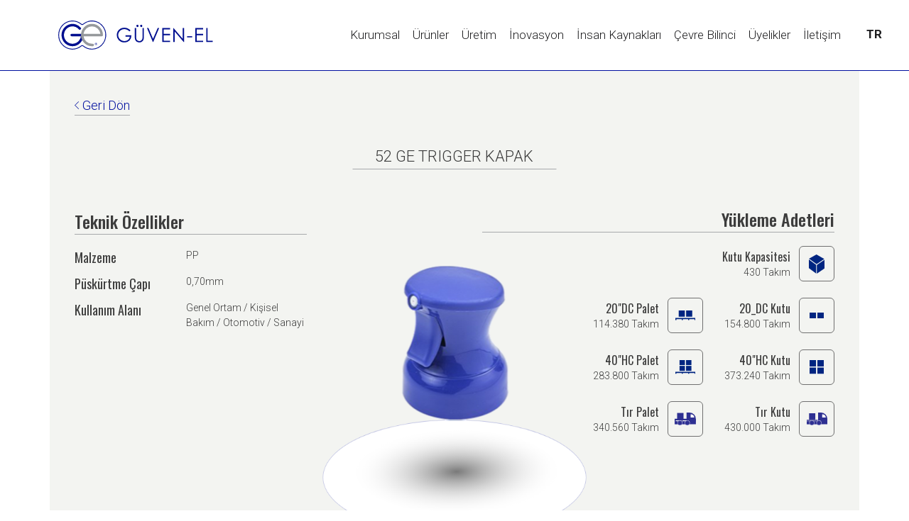

--- FILE ---
content_type: text/html; charset=UTF-8
request_url: https://guven-el.com.tr/tr/urun/52-ge-trigger-kapak
body_size: 4173
content:
<!DOCTYPE html>
<html lang="tr-TR" dir="ltr" class="no-js">

<head>
    <meta charset="UTF-8" />
<meta http-equiv="X-UA-Compatible" content="IE=edge" />
<meta name="viewport" content="width=device-width, initial-scale=1.0, maximum-scale=1.0,user-scalable=0"/>
<meta name="description" content="Aerosol dolum sanayi & kozmetik kapakları ve aksesuarları ile sektöründe öne çıkan firmamız, her sene üretimini ve ürün çeşitliliğini arttırarak yoluna emin adımlarla devam etmektedir.">
<meta name="keywords" content="sprey kapak, aktuatör, aerosol kapak">

<link rel="shortcut icon" href="https://guven-el.com.tr/assets/front/img/favicon.png" />


<title>52 Ge Trıgger Kapak - GÜVEN-EL -  Aerosol Kapakları ve Aktuatörleri</title>

<!--Meta Propertys-->
<meta property="og:type" content="website">
<meta property="og:site_name" content="GÜVEN-EL -  Aerosol Kapakları ve Aktuatörleri">
<meta property="og:title" content="52 Ge Trıgger Kapak - GÜVEN-EL -  Aerosol Kapakları ve Aktuatörleri">
<meta property="og:description" content="Aerosol dolum sanayi & kozmetik kapakları ve aksesuarları ile sektöründe öne çıkan firmamız, her sene üretimini ve ürün çeşitliliğini arttırarak yoluna emin adımlarla devam etmektedir.">
<meta property="og:image" content="https://guven-el.com.tr/uploads/products/52-ge-trigger-kapak-104.png">
<!--Meta Propertys End-->

<!-- Twitter Meta Tags -->
<meta name="twitter:card" content="summary_large_image">
<meta property="twitter:url" content="https://guven-el.com.tr">
<meta name="twitter:title" content="52 Ge Trıgger Kapak - GÜVEN-EL -  Aerosol Kapakları ve Aktuatörleri">
<meta name="twitter:description" content="Aerosol dolum sanayi & kozmetik kapakları ve aksesuarları ile sektöründe öne çıkan firmamız, her sene üretimini ve ürün çeşitliliğini arttırarak yoluna emin adımlarla devam etmektedir.">
<meta property="twitter:image" content="https://guven-el.com.tr/uploads/products/52-ge-trigger-kapak-104.png">
    <link rel="icon" href="https://guven-el.com.tr/assets/front/img/favicon.png" type="image/png" sizes="20x20">

<script type="text/javascript">
    var cachebuster = Math.round(new Date().getTime() / 1000);
    document.write('<li' + 'nk rel="stylesheet" href="https://guven-el.com.tr/assets/front/css/style.css?cb=' + cachebuster + '">');
</script>

<link rel="stylesheet" href="https://guven-el.com.tr/assets/front/css/owl.carousel.min.css">
<link rel="stylesheet" href="https://guven-el.com.tr/assets/front/css/owl.theme.default.min.css">
<link rel="stylesheet" type="text/css" href="https://guven-el.com.tr/assets/front/css/animate.css" />
<link href="https://guven-el.com.tr/assets/front/css/bootstrap.min.css" rel="stylesheet" >

<link href="https://fonts.googleapis.com/css2?family=Roboto:ital,wght@0,100;0,300;0,400;0,500;0,700;0,900;1,100;1,300;1,400;1,500;1,700;1,900&display=swap" rel="stylesheet">
<link href="https://fonts.googleapis.com/css2?family=Oswald:wght@200;300;400;500;600;700&display=swap" rel="stylesheet">


<style>
    .teknik-ozellikler {
        min-height: 360px;
    }

    /* if mobil */
    @media (max-width: 767px) {
        .teknik-ozellikler {
            min-height: 0px;
        }
    }
</style>

<script>
  (function(i,s,o,g,r,a,m){i['GoogleAnalyticsObject']=r;i[r]=i[r]||function(){
  (i[r].q=i[r].q||[]).push(arguments)},i[r].l=1*new Date();a=s.createElement(o),
  m=s.getElementsByTagName(o)[0];a.async=1;a.src=g;m.parentNode.insertBefore(a,m)
  })(window,document,'script','https://www.google-analytics.com/analytics.js','ga');

  ga('create', 'UA-73667046-2', 'auto');
  ga('send', 'pageview');
	
</script></head>

<body>
    
    <!-- header -->
<header>
        <div class="container">
            <div class="row">
                <div class="col-lg-12 in position-relative">
                    <div class="lang-header">
                        <a href="#">TR</a>
                        
                        <div class="drop">
                        <a href="https://guven-el.com.tr/tr">TR </a>
                        <a href="https://guven-el.com.tr/fr">FR </a>
                        <a href="https://guven-el.com.tr/en">EN </a>
                        </div>
                    </div>
                    <a href="https://guven-el.com.tr/tr" class="logo activeLogo"><img src="https://guven-el.com.tr/assets/front/img/logo.svg" alt=""></a>
                    <nav>
                                            <a href="https://guven-el.com.tr/tr/kurumsal" class="">Kurumsal</a>
                                            <a href="https://guven-el.com.tr/tr/urunler" class="">Ürünler</a>
                                            <a href="https://guven-el.com.tr/tr/uretim" class="">Üretim</a>
                                            <a href="https://guven-el.com.tr/tr/inovasyon" class="">İnovasyon</a>
                                            <a href="https://guven-el.com.tr/tr/insan-kaynaklari" class="">İnsan Kaynakları</a>
                                            <a href="https://guven-el.com.tr/tr/cevre-bilinci" class="">Çevre Bilinci</a>
                                            <a href="https://guven-el.com.tr/tr/uyelikler" class="">Üyelikler</a>
                                            <a href="https://guven-el.com.tr/tr/iletisim" class="">İletişim</a>
                                            
                    </nav>
                </div>
            </div>
        </div>
    </header>
    <div class="menu-icon">
            <a><i></i></a>
        </div>
<!-- header -->    <!-- detail content -->
<section class="detail-page">
    <div class="container">
        <div class="row">
            <div class="col-lg-12">
                <a href="#" onclick="history.back();" class="prev">
                    <img src="https://guven-el.com.tr/assets/front/img/prev.svg" alt="">
                    <span>Geri Dön</span>
                </a>
            </div>
        </div>

        <div class="row position-relative d-flex justify-content-between">


            <div class="product-center-area">
                <h1><span>  </span> 52 GE TRIGGER KAPAK</h1>


                <div class="imgs-area">
                    <div class="item-detail-img" style="display: block;">

                        
                        

                        <img src="https://guven-el.com.tr/assets/front/img/img-shadow.png" class="img-shadow" alt="">
                        <img src="https://guven-el.com.tr/image.php?src=uploads%2Fproducts%2F52-ge-trigger-kapak-104.png&w=300&h=352&zc=1" class="detail-prod-img" alt="">
                    </div>
                    <div class="item-detail-img">

                        <img src="https://guven-el.com.tr/image.php?src=uploads%2Fno-image.png&w=300&h=352&zc=1" class="detail-prod-img" alt="">


                    </div>
                </div>
            </div>


            <div class="col-lg-4">
                <div class="detail-btns d-none">
                    <a href="javascript:;" class="active">Ürün Resmi</a>
                    <a href="javascript:;">Teknik Çizim</a>                </div>
                <div class="teknik-ozellikler" style="margin-top: 90px;">
                    <h4>Teknik Özellikler</h4>
                    <div class="item-row">
                        <span>Malzeme</span>
                        <small>PP</small>
                    </div>
                                            <div class="item-row">
                            <span>Püskürtme Çapı</span>
                            <small>0,70mm</small>
                        </div>
                    
                    <div class="item-row">
                        <span>Kullanım Alanı</span>
                        <small>
                            <p>Genel Ortam / Kişisel Bakım / Otomotiv / Sanayi</p>
                        </small>
                    </div>
                </div>
            </div>


                            <div class="col-lg-4 detail-right">
                    <h4>Yükleme Adetleri</h4>
                    <div class="row">
                        <div class="col-lg-12">
                            <div class="item-detail">
                                <span>
                                    <small class="title-sub">Kutu Kapasitesi</small>
                                    <small class="sub-detail">430 Takım</small>
                                </span>
                                <div class="img"><img src="https://guven-el.com.tr/assets/front/img/detail-icon-1.svg" alt=""></div>
                            </div>
                        </div>

                        <div class="col-lg-12">
                            <div class="item-detail">
                                <span>
                                    <small class="title-sub">20"DC Palet</small>
                                    <small class="sub-detail">114.380 Takım</small>
                                </span>
                                <div class="img"><img src="https://guven-el.com.tr/assets/front/img/detail-icon-2.svg" alt=""></div>
                            </div>
                            <div class="item-detail">
                                <span>
                                    <small class="title-sub">20_DC Kutu</small>
                                    <small class="sub-detail">154.800 Takım</small>
                                </span>
                                <div class="img"><img src="https://guven-el.com.tr/assets/front/img/detail-icon-3.svg" alt=""></div>
                            </div>
                        </div>


                        <div class="col-lg-12">
                            <div class="item-detail">
                                <span>
                                    <small class="title-sub">40"HC Palet</small>
                                    <small class="sub-detail">283.800 Takım</small>
                                </span>
                                <div class="img"><img src="https://guven-el.com.tr/assets/front/img/detail-icon-4.svg" alt=""></div>
                            </div>
                            <div class="item-detail">
                                <span>
                                    <small class="title-sub">40"HC Kutu</small>
                                    <small class="sub-detail">373.240 Takım</small>
                                </span>
                                <div class="img"><img src="https://guven-el.com.tr/assets/front/img/detail-icon-5.svg" alt=""></div>
                            </div>
                        </div>





                        <div class="col-lg-12">
                            <div class="item-detail">
                                <span>
                                    <small class="title-sub">Tır Palet</small>
                                    <small class="sub-detail">340.560 Takım</small>
                                </span>
                                <div class="img"><img src="https://guven-el.com.tr/assets/front/img/detail-icon-6.svg" alt=""></div>
                            </div>
                            <div class="item-detail">
                                <span>
                                    <small class="title-sub">Tır Kutu</small>
                                    <small class="sub-detail">430.000 Takım</small>
                                </span>
                                <div class="img"><img src="https://guven-el.com.tr/assets/front/img/detail-icon-7.svg" alt=""></div>
                            </div>
                        </div>

                    </div>
                </div>
            


        </div>
    </div>
</section>
<!-- detail content -->



<!-- buttons -->
<section class="btns-detail-boxs">
    <div class="container">
        <div class="row">
            <div class="col-lg-12">
                <div class="btn-detail-bottom-area">
                    <a href="mailto:info@guven-el.com.tr">
                        <img src="https://guven-el.com.tr/assets/front/img/mail.svg" alt="">
                        <span>Mail Atın</span>
                    </a>
                    <a href="callto:+90 262 751 42 90">
                        <img src="https://guven-el.com.tr/assets/front/img/phone.svg" alt="">
                        <span>Bizi Arayın</span>
                    </a>
                    <a href="https://guven-el.com.tr/tr/iletisim">
                        <img src="https://guven-el.com.tr/assets/front/img/msj.svg" alt="">
                        <span>Mesaj Gönderin</span>
                    </a>
                </div>
            </div>
        </div>
    </div>
</section>
<!-- buttons -->


    <!-- other product -->
    <section class="other-prod">
        <div class="container">
            <div class="row">
                <div class="col-lg-12">
                    <h4>Benzer Ürünler</h4>
                </div>

                <div class="col-lg-12">
                    <div class="owl-carousel owl-theme product-slider">
                                                                                    <div class="item">
                                    <a href="https://guven-el.com.tr/tr/urun/52-ge-force-jel-aktuator">
                                        <span class="img">
                                            <img src="https://guven-el.com.tr/image.php?src=uploads%2Fproducts%2F52-ge-force-jel-aktuator-90.png&w=268&h=314&zc=1" alt="">
                                                                                    </span>
                                        <span class="text">
                                            <b></b> 52 GE FORCE JEL AKTUATÖR                                        </span>
                                    </a>
                                </div>
                                                                                                                <div class="item">
                                    <a href="https://guven-el.com.tr/tr/urun/52-ge-kopuk-aktuator">
                                        <span class="img">
                                            <img src="https://guven-el.com.tr/image.php?src=uploads%2Fproducts%2F52-ge-kopuk-aktuator-98.png&w=268&h=314&zc=1" alt="">
                                                                                    </span>
                                        <span class="text">
                                            <b></b> 52 GE KÖPÜK AKTUATÖR                                        </span>
                                    </a>
                                </div>
                                                                                                                <div class="item">
                                    <a href="https://guven-el.com.tr/tr/urun/52-ge-dual-kapak">
                                        <span class="img">
                                            <img src="https://guven-el.com.tr/image.php?src=uploads%2Fproducts%2F52-ge-dual-kapak-83.png&w=268&h=314&zc=1" alt="">
                                                                                    </span>
                                        <span class="text">
                                            <b></b> 52 GE DUAL KAPAK                                        </span>
                                    </a>
                                </div>
                                                                                                                <div class="item">
                                    <a href="https://guven-el.com.tr/tr/urun/52-ge-force-dual-deo-aktuator">
                                        <span class="img">
                                            <img src="https://guven-el.com.tr/image.php?src=uploads%2Fproducts%2F52-ge-force-dual-deo-aktuati-r-88.png&w=268&h=314&zc=1" alt="">
                                                                                    </span>
                                        <span class="text">
                                            <b></b> 52 GE FORCE DUAL DEO AKTUATÖR                                        </span>
                                    </a>
                                </div>
                                                                                                                <div class="item">
                                    <a href="https://guven-el.com.tr/tr/urun/52-ge-deo-aktuator">
                                        <span class="img">
                                            <img src="https://guven-el.com.tr/image.php?src=uploads%2Fproducts%2F52-ge-deo-aktuator-79.png&w=268&h=314&zc=1" alt="">
                                                                                    </span>
                                        <span class="text">
                                            <b></b> 52 GE DEO AKTUATÖR                                        </span>
                                    </a>
                                </div>
                                                                                                                <div class="item">
                                    <a href="https://guven-el.com.tr/tr/urun/52-ge-deo-aktuator---mat">
                                        <span class="img">
                                            <img src="https://guven-el.com.tr/image.php?src=uploads%2Fproducts%2F52-ge-deo-aktuator-mat-81.png&w=268&h=314&zc=1" alt="">
                                                                                    </span>
                                        <span class="text">
                                            <b></b> 52 GE DEO AKTUATÖR / MAT                                        </span>
                                    </a>
                                </div>
                                                                                                                <div class="item">
                                    <a href="https://guven-el.com.tr/tr/urun/52-ge-force-deo-aktuator">
                                        <span class="img">
                                            <img src="https://guven-el.com.tr/image.php?src=uploads%2Fproducts%2F52-ge-force-deo-aktuator-86.png&w=268&h=314&zc=1" alt="">
                                                                                    </span>
                                        <span class="text">
                                            <b></b> 52 GE FORCE DEO AKTUATÖR                                        </span>
                                    </a>
                                </div>
                                                                                                                <div class="item">
                                    <a href="https://guven-el.com.tr/tr/urun/52-ge-oda-spreyi-kapak">
                                        <span class="img">
                                            <img src="https://guven-el.com.tr/image.php?src=uploads%2Fproducts%2F52-ge-oda-spreyi-kapak-100.png&w=268&h=314&zc=1" alt="">
                                                                                    </span>
                                        <span class="text">
                                            <b></b> 52 GE ODA SPREYİ KAPAK                                        </span>
                                    </a>
                                </div>
                                                                                                                <div class="item">
                                    <a href="https://guven-el.com.tr/tr/urun/52-ge-oda-spreyi-kapak---mat">
                                        <span class="img">
                                            <img src="https://guven-el.com.tr/image.php?src=uploads%2Fproducts%2F52-ge-oda-spreyi-kapak-mat-102.png&w=268&h=314&zc=1" alt="">
                                                                                    </span>
                                        <span class="text">
                                            <b></b> 52 GE ODA SPREYi KAPAK / MAT                                        </span>
                                    </a>
                                </div>
                                                                                                                <div class="item">
                                    <a href="https://guven-el.com.tr/tr/urun/52-ge-yandan-atmali-kapak">
                                        <span class="img">
                                            <img src="https://guven-el.com.tr/image.php?src=uploads%2Fproducts%2F52-ge-yandan-atmali-kapak-106.png&w=268&h=314&zc=1" alt="">
                                                                                    </span>
                                        <span class="text">
                                            <b></b> 52 GE YANDAN ATMALI KAPAK                                        </span>
                                    </a>
                                </div>
                                                                        </div>
                </div>
            </div>
        </div>
    </section>
    <!-- other product -->
    <!-- footer -->





    <footer>
        <div class="container">
            <div class="row">
                <div class="col-lg-6">
                    <h3>İLETİŞİM</h3>
                    <div class="box">
                        <div class="adressItem">
                            <p>
                                İnönü Mah. Gebze Plastikçiler OSB Mah. 3. Cadde no:5/2 Gebze 41400 KOCAELİ / TÜRKİYE                            </p>

                            <div class="address-info">
                                <div class="item">
                                    <img src="https://guven-el.com.tr/assets/front/img/contact1.svg" alt="">
                                    <span>+90 262 751 42 90</span>
                                </div>
                                <div class="item">
                                    <img src="https://guven-el.com.tr/assets/front/img/contact2.svg" alt="">
                                    <span>+90 262 751 42 91</span>
                                </div>
                                <div class="item">
                                    <img src="https://guven-el.com.tr/assets/front/img/contact3.svg" alt="">
                                    <span><a href="mailto:info@guven-el.com.tr">info@guven-el.com.tr</a></span>
                                </div>
                            </div>

                            <div class="icons-footer">
                                <div class="social">
                                    <a href="https://www.facebook.com/guvenelplastic" target="_blank"><img src="https://guven-el.com.tr/assets/front/img/face.svg" alt=""></a>
                                    <a href="https://www.instagram.com/guvenelplastic/" target="_blank"><img src="https://guven-el.com.tr/assets/front/img/ins.svg" alt=""></a>
                                    <a href="https://www.linkedin.com/company/guven-el-plastic&mold-ltd-/" target="_blank"><img src="https://guven-el.com.tr/assets/front/img/linkedin.svg" alt=""></a>
                                </div>
                                <a href="https://guven-el.com.tr" class="footer-logo">
                                    <img src="https://guven-el.com.tr/assets/front/img/icons-footer.svg" alt="">
                                </a>
                            </div>
                        </div>


                        <div class="form-area">


                            <form action="https://guven-el.com.tr/tr/action" method="post">
                                <div class="row">
                                    <div class="col-lg-12">
                                        <input placeholder="Ad Soyad" type="text" name="name" required>
                                    </div>
                                    <div class="col-lg-12">
                                        <input placeholder="Telefon" type="text" name="phone" required>
                                    </div>
                                    <div class="col-lg-12">
                                        <input placeholder="E-Posta" type="email" name="email" required>
                                    </div>
                                    <div class="col-lg-12">
                                        <textarea name="message" placeholder="Mesaj" id="mesaj" required></textarea>
                                    </div>
                                    <div class="col-lg-12 mb-4">
                                        <div class="g-recaptcha" data-sitekey="6LcOxRQUAAAAAPRnsN0rYPxhjF777qYFb3t__5Hq"></div>
                                    </div>


                                    <div class="col-lg-12">
                                        <button>Gönder</button>
                                    </div>

                                </div>
                                <input type="hidden" name="type" name="formName" value="contact">
                                <input type="hidden" name="csrf_test_name" value="5b6c18abcd40ee179cb4910324a60236" />
                            </form>

                        </div>


                    </div>
                </div>
                <div class="col-lg-6">
                    <div class="iframe">
                        <iframe src="https://www.google.com/maps/embed?pb=!1m18!1m12!1m3!1d3018.440635799401!2d29.440755950398373!3d40.840248579216635!2m3!1f0!2f0!3f0!3m2!1i1024!2i768!4f13.1!3m3!1m2!1s0x14cb3356bfffffff%3A0x19c8b2c99452e262!2sG%C3%BCven-El%20Plastik!5e0!3m2!1str!2str!4v1584368601367!5m2!1str!2str" width="100%" height="310" frameborder="0" style="border:0;" allowfullscreen="" aria-hidden="false" tabindex="0"></iframe>
                    </div>
                </div>
            </div>

        </div>
    </footer>
    <script src='https://www.google.com/recaptcha/api.js' async defer></script>
<!-- footer -->
    <script type="text/javascript" src="https://guven-el.com.tr/assets/front/js/jquery.min.js" defer></script>
<script src='https://cdnjs.cloudflare.com/ajax/libs/OwlCarousel2/2.0.0-beta.3/owl.carousel.min.js' defer></script>
<script type="text/javascript" src="https://guven-el.com.tr/assets/front/js/wow.min.js" defer></script>
<script src="https://guven-el.com.tr/assets/front/js/SmoothScroll.min.js" defer type="text/javascript" ></script>

<!-- text animate -->
<script src='https://guven-el.com.tr/assets/front/js/gsap.min.js' defer></script>
<script src='https://guven-el.com.tr/assets/front/js/ScrollTrigger.min.js' defer></script>
<!-- text animate -->
<script src='https://guven-el.com.tr/assets/front/js/function.js?v=222232' defer></script>

<!-- fancybox -->
<script src="https://cdnjs.cloudflare.com/ajax/libs/fancybox/3.5.7/jquery.fancybox.min.js" defer></script>
<link rel="stylesheet" href="https://cdnjs.cloudflare.com/ajax/libs/fancybox/3.5.7/jquery.fancybox.min.css" defer>
<!-- fancybox -->  

</body>

</html>

--- FILE ---
content_type: text/html; charset=utf-8
request_url: https://www.google.com/recaptcha/api2/anchor?ar=1&k=6LcOxRQUAAAAAPRnsN0rYPxhjF777qYFb3t__5Hq&co=aHR0cHM6Ly9ndXZlbi1lbC5jb20udHI6NDQz&hl=en&v=PoyoqOPhxBO7pBk68S4YbpHZ&size=normal&anchor-ms=20000&execute-ms=30000&cb=i3s1nn8jfq41
body_size: 49293
content:
<!DOCTYPE HTML><html dir="ltr" lang="en"><head><meta http-equiv="Content-Type" content="text/html; charset=UTF-8">
<meta http-equiv="X-UA-Compatible" content="IE=edge">
<title>reCAPTCHA</title>
<style type="text/css">
/* cyrillic-ext */
@font-face {
  font-family: 'Roboto';
  font-style: normal;
  font-weight: 400;
  font-stretch: 100%;
  src: url(//fonts.gstatic.com/s/roboto/v48/KFO7CnqEu92Fr1ME7kSn66aGLdTylUAMa3GUBHMdazTgWw.woff2) format('woff2');
  unicode-range: U+0460-052F, U+1C80-1C8A, U+20B4, U+2DE0-2DFF, U+A640-A69F, U+FE2E-FE2F;
}
/* cyrillic */
@font-face {
  font-family: 'Roboto';
  font-style: normal;
  font-weight: 400;
  font-stretch: 100%;
  src: url(//fonts.gstatic.com/s/roboto/v48/KFO7CnqEu92Fr1ME7kSn66aGLdTylUAMa3iUBHMdazTgWw.woff2) format('woff2');
  unicode-range: U+0301, U+0400-045F, U+0490-0491, U+04B0-04B1, U+2116;
}
/* greek-ext */
@font-face {
  font-family: 'Roboto';
  font-style: normal;
  font-weight: 400;
  font-stretch: 100%;
  src: url(//fonts.gstatic.com/s/roboto/v48/KFO7CnqEu92Fr1ME7kSn66aGLdTylUAMa3CUBHMdazTgWw.woff2) format('woff2');
  unicode-range: U+1F00-1FFF;
}
/* greek */
@font-face {
  font-family: 'Roboto';
  font-style: normal;
  font-weight: 400;
  font-stretch: 100%;
  src: url(//fonts.gstatic.com/s/roboto/v48/KFO7CnqEu92Fr1ME7kSn66aGLdTylUAMa3-UBHMdazTgWw.woff2) format('woff2');
  unicode-range: U+0370-0377, U+037A-037F, U+0384-038A, U+038C, U+038E-03A1, U+03A3-03FF;
}
/* math */
@font-face {
  font-family: 'Roboto';
  font-style: normal;
  font-weight: 400;
  font-stretch: 100%;
  src: url(//fonts.gstatic.com/s/roboto/v48/KFO7CnqEu92Fr1ME7kSn66aGLdTylUAMawCUBHMdazTgWw.woff2) format('woff2');
  unicode-range: U+0302-0303, U+0305, U+0307-0308, U+0310, U+0312, U+0315, U+031A, U+0326-0327, U+032C, U+032F-0330, U+0332-0333, U+0338, U+033A, U+0346, U+034D, U+0391-03A1, U+03A3-03A9, U+03B1-03C9, U+03D1, U+03D5-03D6, U+03F0-03F1, U+03F4-03F5, U+2016-2017, U+2034-2038, U+203C, U+2040, U+2043, U+2047, U+2050, U+2057, U+205F, U+2070-2071, U+2074-208E, U+2090-209C, U+20D0-20DC, U+20E1, U+20E5-20EF, U+2100-2112, U+2114-2115, U+2117-2121, U+2123-214F, U+2190, U+2192, U+2194-21AE, U+21B0-21E5, U+21F1-21F2, U+21F4-2211, U+2213-2214, U+2216-22FF, U+2308-230B, U+2310, U+2319, U+231C-2321, U+2336-237A, U+237C, U+2395, U+239B-23B7, U+23D0, U+23DC-23E1, U+2474-2475, U+25AF, U+25B3, U+25B7, U+25BD, U+25C1, U+25CA, U+25CC, U+25FB, U+266D-266F, U+27C0-27FF, U+2900-2AFF, U+2B0E-2B11, U+2B30-2B4C, U+2BFE, U+3030, U+FF5B, U+FF5D, U+1D400-1D7FF, U+1EE00-1EEFF;
}
/* symbols */
@font-face {
  font-family: 'Roboto';
  font-style: normal;
  font-weight: 400;
  font-stretch: 100%;
  src: url(//fonts.gstatic.com/s/roboto/v48/KFO7CnqEu92Fr1ME7kSn66aGLdTylUAMaxKUBHMdazTgWw.woff2) format('woff2');
  unicode-range: U+0001-000C, U+000E-001F, U+007F-009F, U+20DD-20E0, U+20E2-20E4, U+2150-218F, U+2190, U+2192, U+2194-2199, U+21AF, U+21E6-21F0, U+21F3, U+2218-2219, U+2299, U+22C4-22C6, U+2300-243F, U+2440-244A, U+2460-24FF, U+25A0-27BF, U+2800-28FF, U+2921-2922, U+2981, U+29BF, U+29EB, U+2B00-2BFF, U+4DC0-4DFF, U+FFF9-FFFB, U+10140-1018E, U+10190-1019C, U+101A0, U+101D0-101FD, U+102E0-102FB, U+10E60-10E7E, U+1D2C0-1D2D3, U+1D2E0-1D37F, U+1F000-1F0FF, U+1F100-1F1AD, U+1F1E6-1F1FF, U+1F30D-1F30F, U+1F315, U+1F31C, U+1F31E, U+1F320-1F32C, U+1F336, U+1F378, U+1F37D, U+1F382, U+1F393-1F39F, U+1F3A7-1F3A8, U+1F3AC-1F3AF, U+1F3C2, U+1F3C4-1F3C6, U+1F3CA-1F3CE, U+1F3D4-1F3E0, U+1F3ED, U+1F3F1-1F3F3, U+1F3F5-1F3F7, U+1F408, U+1F415, U+1F41F, U+1F426, U+1F43F, U+1F441-1F442, U+1F444, U+1F446-1F449, U+1F44C-1F44E, U+1F453, U+1F46A, U+1F47D, U+1F4A3, U+1F4B0, U+1F4B3, U+1F4B9, U+1F4BB, U+1F4BF, U+1F4C8-1F4CB, U+1F4D6, U+1F4DA, U+1F4DF, U+1F4E3-1F4E6, U+1F4EA-1F4ED, U+1F4F7, U+1F4F9-1F4FB, U+1F4FD-1F4FE, U+1F503, U+1F507-1F50B, U+1F50D, U+1F512-1F513, U+1F53E-1F54A, U+1F54F-1F5FA, U+1F610, U+1F650-1F67F, U+1F687, U+1F68D, U+1F691, U+1F694, U+1F698, U+1F6AD, U+1F6B2, U+1F6B9-1F6BA, U+1F6BC, U+1F6C6-1F6CF, U+1F6D3-1F6D7, U+1F6E0-1F6EA, U+1F6F0-1F6F3, U+1F6F7-1F6FC, U+1F700-1F7FF, U+1F800-1F80B, U+1F810-1F847, U+1F850-1F859, U+1F860-1F887, U+1F890-1F8AD, U+1F8B0-1F8BB, U+1F8C0-1F8C1, U+1F900-1F90B, U+1F93B, U+1F946, U+1F984, U+1F996, U+1F9E9, U+1FA00-1FA6F, U+1FA70-1FA7C, U+1FA80-1FA89, U+1FA8F-1FAC6, U+1FACE-1FADC, U+1FADF-1FAE9, U+1FAF0-1FAF8, U+1FB00-1FBFF;
}
/* vietnamese */
@font-face {
  font-family: 'Roboto';
  font-style: normal;
  font-weight: 400;
  font-stretch: 100%;
  src: url(//fonts.gstatic.com/s/roboto/v48/KFO7CnqEu92Fr1ME7kSn66aGLdTylUAMa3OUBHMdazTgWw.woff2) format('woff2');
  unicode-range: U+0102-0103, U+0110-0111, U+0128-0129, U+0168-0169, U+01A0-01A1, U+01AF-01B0, U+0300-0301, U+0303-0304, U+0308-0309, U+0323, U+0329, U+1EA0-1EF9, U+20AB;
}
/* latin-ext */
@font-face {
  font-family: 'Roboto';
  font-style: normal;
  font-weight: 400;
  font-stretch: 100%;
  src: url(//fonts.gstatic.com/s/roboto/v48/KFO7CnqEu92Fr1ME7kSn66aGLdTylUAMa3KUBHMdazTgWw.woff2) format('woff2');
  unicode-range: U+0100-02BA, U+02BD-02C5, U+02C7-02CC, U+02CE-02D7, U+02DD-02FF, U+0304, U+0308, U+0329, U+1D00-1DBF, U+1E00-1E9F, U+1EF2-1EFF, U+2020, U+20A0-20AB, U+20AD-20C0, U+2113, U+2C60-2C7F, U+A720-A7FF;
}
/* latin */
@font-face {
  font-family: 'Roboto';
  font-style: normal;
  font-weight: 400;
  font-stretch: 100%;
  src: url(//fonts.gstatic.com/s/roboto/v48/KFO7CnqEu92Fr1ME7kSn66aGLdTylUAMa3yUBHMdazQ.woff2) format('woff2');
  unicode-range: U+0000-00FF, U+0131, U+0152-0153, U+02BB-02BC, U+02C6, U+02DA, U+02DC, U+0304, U+0308, U+0329, U+2000-206F, U+20AC, U+2122, U+2191, U+2193, U+2212, U+2215, U+FEFF, U+FFFD;
}
/* cyrillic-ext */
@font-face {
  font-family: 'Roboto';
  font-style: normal;
  font-weight: 500;
  font-stretch: 100%;
  src: url(//fonts.gstatic.com/s/roboto/v48/KFO7CnqEu92Fr1ME7kSn66aGLdTylUAMa3GUBHMdazTgWw.woff2) format('woff2');
  unicode-range: U+0460-052F, U+1C80-1C8A, U+20B4, U+2DE0-2DFF, U+A640-A69F, U+FE2E-FE2F;
}
/* cyrillic */
@font-face {
  font-family: 'Roboto';
  font-style: normal;
  font-weight: 500;
  font-stretch: 100%;
  src: url(//fonts.gstatic.com/s/roboto/v48/KFO7CnqEu92Fr1ME7kSn66aGLdTylUAMa3iUBHMdazTgWw.woff2) format('woff2');
  unicode-range: U+0301, U+0400-045F, U+0490-0491, U+04B0-04B1, U+2116;
}
/* greek-ext */
@font-face {
  font-family: 'Roboto';
  font-style: normal;
  font-weight: 500;
  font-stretch: 100%;
  src: url(//fonts.gstatic.com/s/roboto/v48/KFO7CnqEu92Fr1ME7kSn66aGLdTylUAMa3CUBHMdazTgWw.woff2) format('woff2');
  unicode-range: U+1F00-1FFF;
}
/* greek */
@font-face {
  font-family: 'Roboto';
  font-style: normal;
  font-weight: 500;
  font-stretch: 100%;
  src: url(//fonts.gstatic.com/s/roboto/v48/KFO7CnqEu92Fr1ME7kSn66aGLdTylUAMa3-UBHMdazTgWw.woff2) format('woff2');
  unicode-range: U+0370-0377, U+037A-037F, U+0384-038A, U+038C, U+038E-03A1, U+03A3-03FF;
}
/* math */
@font-face {
  font-family: 'Roboto';
  font-style: normal;
  font-weight: 500;
  font-stretch: 100%;
  src: url(//fonts.gstatic.com/s/roboto/v48/KFO7CnqEu92Fr1ME7kSn66aGLdTylUAMawCUBHMdazTgWw.woff2) format('woff2');
  unicode-range: U+0302-0303, U+0305, U+0307-0308, U+0310, U+0312, U+0315, U+031A, U+0326-0327, U+032C, U+032F-0330, U+0332-0333, U+0338, U+033A, U+0346, U+034D, U+0391-03A1, U+03A3-03A9, U+03B1-03C9, U+03D1, U+03D5-03D6, U+03F0-03F1, U+03F4-03F5, U+2016-2017, U+2034-2038, U+203C, U+2040, U+2043, U+2047, U+2050, U+2057, U+205F, U+2070-2071, U+2074-208E, U+2090-209C, U+20D0-20DC, U+20E1, U+20E5-20EF, U+2100-2112, U+2114-2115, U+2117-2121, U+2123-214F, U+2190, U+2192, U+2194-21AE, U+21B0-21E5, U+21F1-21F2, U+21F4-2211, U+2213-2214, U+2216-22FF, U+2308-230B, U+2310, U+2319, U+231C-2321, U+2336-237A, U+237C, U+2395, U+239B-23B7, U+23D0, U+23DC-23E1, U+2474-2475, U+25AF, U+25B3, U+25B7, U+25BD, U+25C1, U+25CA, U+25CC, U+25FB, U+266D-266F, U+27C0-27FF, U+2900-2AFF, U+2B0E-2B11, U+2B30-2B4C, U+2BFE, U+3030, U+FF5B, U+FF5D, U+1D400-1D7FF, U+1EE00-1EEFF;
}
/* symbols */
@font-face {
  font-family: 'Roboto';
  font-style: normal;
  font-weight: 500;
  font-stretch: 100%;
  src: url(//fonts.gstatic.com/s/roboto/v48/KFO7CnqEu92Fr1ME7kSn66aGLdTylUAMaxKUBHMdazTgWw.woff2) format('woff2');
  unicode-range: U+0001-000C, U+000E-001F, U+007F-009F, U+20DD-20E0, U+20E2-20E4, U+2150-218F, U+2190, U+2192, U+2194-2199, U+21AF, U+21E6-21F0, U+21F3, U+2218-2219, U+2299, U+22C4-22C6, U+2300-243F, U+2440-244A, U+2460-24FF, U+25A0-27BF, U+2800-28FF, U+2921-2922, U+2981, U+29BF, U+29EB, U+2B00-2BFF, U+4DC0-4DFF, U+FFF9-FFFB, U+10140-1018E, U+10190-1019C, U+101A0, U+101D0-101FD, U+102E0-102FB, U+10E60-10E7E, U+1D2C0-1D2D3, U+1D2E0-1D37F, U+1F000-1F0FF, U+1F100-1F1AD, U+1F1E6-1F1FF, U+1F30D-1F30F, U+1F315, U+1F31C, U+1F31E, U+1F320-1F32C, U+1F336, U+1F378, U+1F37D, U+1F382, U+1F393-1F39F, U+1F3A7-1F3A8, U+1F3AC-1F3AF, U+1F3C2, U+1F3C4-1F3C6, U+1F3CA-1F3CE, U+1F3D4-1F3E0, U+1F3ED, U+1F3F1-1F3F3, U+1F3F5-1F3F7, U+1F408, U+1F415, U+1F41F, U+1F426, U+1F43F, U+1F441-1F442, U+1F444, U+1F446-1F449, U+1F44C-1F44E, U+1F453, U+1F46A, U+1F47D, U+1F4A3, U+1F4B0, U+1F4B3, U+1F4B9, U+1F4BB, U+1F4BF, U+1F4C8-1F4CB, U+1F4D6, U+1F4DA, U+1F4DF, U+1F4E3-1F4E6, U+1F4EA-1F4ED, U+1F4F7, U+1F4F9-1F4FB, U+1F4FD-1F4FE, U+1F503, U+1F507-1F50B, U+1F50D, U+1F512-1F513, U+1F53E-1F54A, U+1F54F-1F5FA, U+1F610, U+1F650-1F67F, U+1F687, U+1F68D, U+1F691, U+1F694, U+1F698, U+1F6AD, U+1F6B2, U+1F6B9-1F6BA, U+1F6BC, U+1F6C6-1F6CF, U+1F6D3-1F6D7, U+1F6E0-1F6EA, U+1F6F0-1F6F3, U+1F6F7-1F6FC, U+1F700-1F7FF, U+1F800-1F80B, U+1F810-1F847, U+1F850-1F859, U+1F860-1F887, U+1F890-1F8AD, U+1F8B0-1F8BB, U+1F8C0-1F8C1, U+1F900-1F90B, U+1F93B, U+1F946, U+1F984, U+1F996, U+1F9E9, U+1FA00-1FA6F, U+1FA70-1FA7C, U+1FA80-1FA89, U+1FA8F-1FAC6, U+1FACE-1FADC, U+1FADF-1FAE9, U+1FAF0-1FAF8, U+1FB00-1FBFF;
}
/* vietnamese */
@font-face {
  font-family: 'Roboto';
  font-style: normal;
  font-weight: 500;
  font-stretch: 100%;
  src: url(//fonts.gstatic.com/s/roboto/v48/KFO7CnqEu92Fr1ME7kSn66aGLdTylUAMa3OUBHMdazTgWw.woff2) format('woff2');
  unicode-range: U+0102-0103, U+0110-0111, U+0128-0129, U+0168-0169, U+01A0-01A1, U+01AF-01B0, U+0300-0301, U+0303-0304, U+0308-0309, U+0323, U+0329, U+1EA0-1EF9, U+20AB;
}
/* latin-ext */
@font-face {
  font-family: 'Roboto';
  font-style: normal;
  font-weight: 500;
  font-stretch: 100%;
  src: url(//fonts.gstatic.com/s/roboto/v48/KFO7CnqEu92Fr1ME7kSn66aGLdTylUAMa3KUBHMdazTgWw.woff2) format('woff2');
  unicode-range: U+0100-02BA, U+02BD-02C5, U+02C7-02CC, U+02CE-02D7, U+02DD-02FF, U+0304, U+0308, U+0329, U+1D00-1DBF, U+1E00-1E9F, U+1EF2-1EFF, U+2020, U+20A0-20AB, U+20AD-20C0, U+2113, U+2C60-2C7F, U+A720-A7FF;
}
/* latin */
@font-face {
  font-family: 'Roboto';
  font-style: normal;
  font-weight: 500;
  font-stretch: 100%;
  src: url(//fonts.gstatic.com/s/roboto/v48/KFO7CnqEu92Fr1ME7kSn66aGLdTylUAMa3yUBHMdazQ.woff2) format('woff2');
  unicode-range: U+0000-00FF, U+0131, U+0152-0153, U+02BB-02BC, U+02C6, U+02DA, U+02DC, U+0304, U+0308, U+0329, U+2000-206F, U+20AC, U+2122, U+2191, U+2193, U+2212, U+2215, U+FEFF, U+FFFD;
}
/* cyrillic-ext */
@font-face {
  font-family: 'Roboto';
  font-style: normal;
  font-weight: 900;
  font-stretch: 100%;
  src: url(//fonts.gstatic.com/s/roboto/v48/KFO7CnqEu92Fr1ME7kSn66aGLdTylUAMa3GUBHMdazTgWw.woff2) format('woff2');
  unicode-range: U+0460-052F, U+1C80-1C8A, U+20B4, U+2DE0-2DFF, U+A640-A69F, U+FE2E-FE2F;
}
/* cyrillic */
@font-face {
  font-family: 'Roboto';
  font-style: normal;
  font-weight: 900;
  font-stretch: 100%;
  src: url(//fonts.gstatic.com/s/roboto/v48/KFO7CnqEu92Fr1ME7kSn66aGLdTylUAMa3iUBHMdazTgWw.woff2) format('woff2');
  unicode-range: U+0301, U+0400-045F, U+0490-0491, U+04B0-04B1, U+2116;
}
/* greek-ext */
@font-face {
  font-family: 'Roboto';
  font-style: normal;
  font-weight: 900;
  font-stretch: 100%;
  src: url(//fonts.gstatic.com/s/roboto/v48/KFO7CnqEu92Fr1ME7kSn66aGLdTylUAMa3CUBHMdazTgWw.woff2) format('woff2');
  unicode-range: U+1F00-1FFF;
}
/* greek */
@font-face {
  font-family: 'Roboto';
  font-style: normal;
  font-weight: 900;
  font-stretch: 100%;
  src: url(//fonts.gstatic.com/s/roboto/v48/KFO7CnqEu92Fr1ME7kSn66aGLdTylUAMa3-UBHMdazTgWw.woff2) format('woff2');
  unicode-range: U+0370-0377, U+037A-037F, U+0384-038A, U+038C, U+038E-03A1, U+03A3-03FF;
}
/* math */
@font-face {
  font-family: 'Roboto';
  font-style: normal;
  font-weight: 900;
  font-stretch: 100%;
  src: url(//fonts.gstatic.com/s/roboto/v48/KFO7CnqEu92Fr1ME7kSn66aGLdTylUAMawCUBHMdazTgWw.woff2) format('woff2');
  unicode-range: U+0302-0303, U+0305, U+0307-0308, U+0310, U+0312, U+0315, U+031A, U+0326-0327, U+032C, U+032F-0330, U+0332-0333, U+0338, U+033A, U+0346, U+034D, U+0391-03A1, U+03A3-03A9, U+03B1-03C9, U+03D1, U+03D5-03D6, U+03F0-03F1, U+03F4-03F5, U+2016-2017, U+2034-2038, U+203C, U+2040, U+2043, U+2047, U+2050, U+2057, U+205F, U+2070-2071, U+2074-208E, U+2090-209C, U+20D0-20DC, U+20E1, U+20E5-20EF, U+2100-2112, U+2114-2115, U+2117-2121, U+2123-214F, U+2190, U+2192, U+2194-21AE, U+21B0-21E5, U+21F1-21F2, U+21F4-2211, U+2213-2214, U+2216-22FF, U+2308-230B, U+2310, U+2319, U+231C-2321, U+2336-237A, U+237C, U+2395, U+239B-23B7, U+23D0, U+23DC-23E1, U+2474-2475, U+25AF, U+25B3, U+25B7, U+25BD, U+25C1, U+25CA, U+25CC, U+25FB, U+266D-266F, U+27C0-27FF, U+2900-2AFF, U+2B0E-2B11, U+2B30-2B4C, U+2BFE, U+3030, U+FF5B, U+FF5D, U+1D400-1D7FF, U+1EE00-1EEFF;
}
/* symbols */
@font-face {
  font-family: 'Roboto';
  font-style: normal;
  font-weight: 900;
  font-stretch: 100%;
  src: url(//fonts.gstatic.com/s/roboto/v48/KFO7CnqEu92Fr1ME7kSn66aGLdTylUAMaxKUBHMdazTgWw.woff2) format('woff2');
  unicode-range: U+0001-000C, U+000E-001F, U+007F-009F, U+20DD-20E0, U+20E2-20E4, U+2150-218F, U+2190, U+2192, U+2194-2199, U+21AF, U+21E6-21F0, U+21F3, U+2218-2219, U+2299, U+22C4-22C6, U+2300-243F, U+2440-244A, U+2460-24FF, U+25A0-27BF, U+2800-28FF, U+2921-2922, U+2981, U+29BF, U+29EB, U+2B00-2BFF, U+4DC0-4DFF, U+FFF9-FFFB, U+10140-1018E, U+10190-1019C, U+101A0, U+101D0-101FD, U+102E0-102FB, U+10E60-10E7E, U+1D2C0-1D2D3, U+1D2E0-1D37F, U+1F000-1F0FF, U+1F100-1F1AD, U+1F1E6-1F1FF, U+1F30D-1F30F, U+1F315, U+1F31C, U+1F31E, U+1F320-1F32C, U+1F336, U+1F378, U+1F37D, U+1F382, U+1F393-1F39F, U+1F3A7-1F3A8, U+1F3AC-1F3AF, U+1F3C2, U+1F3C4-1F3C6, U+1F3CA-1F3CE, U+1F3D4-1F3E0, U+1F3ED, U+1F3F1-1F3F3, U+1F3F5-1F3F7, U+1F408, U+1F415, U+1F41F, U+1F426, U+1F43F, U+1F441-1F442, U+1F444, U+1F446-1F449, U+1F44C-1F44E, U+1F453, U+1F46A, U+1F47D, U+1F4A3, U+1F4B0, U+1F4B3, U+1F4B9, U+1F4BB, U+1F4BF, U+1F4C8-1F4CB, U+1F4D6, U+1F4DA, U+1F4DF, U+1F4E3-1F4E6, U+1F4EA-1F4ED, U+1F4F7, U+1F4F9-1F4FB, U+1F4FD-1F4FE, U+1F503, U+1F507-1F50B, U+1F50D, U+1F512-1F513, U+1F53E-1F54A, U+1F54F-1F5FA, U+1F610, U+1F650-1F67F, U+1F687, U+1F68D, U+1F691, U+1F694, U+1F698, U+1F6AD, U+1F6B2, U+1F6B9-1F6BA, U+1F6BC, U+1F6C6-1F6CF, U+1F6D3-1F6D7, U+1F6E0-1F6EA, U+1F6F0-1F6F3, U+1F6F7-1F6FC, U+1F700-1F7FF, U+1F800-1F80B, U+1F810-1F847, U+1F850-1F859, U+1F860-1F887, U+1F890-1F8AD, U+1F8B0-1F8BB, U+1F8C0-1F8C1, U+1F900-1F90B, U+1F93B, U+1F946, U+1F984, U+1F996, U+1F9E9, U+1FA00-1FA6F, U+1FA70-1FA7C, U+1FA80-1FA89, U+1FA8F-1FAC6, U+1FACE-1FADC, U+1FADF-1FAE9, U+1FAF0-1FAF8, U+1FB00-1FBFF;
}
/* vietnamese */
@font-face {
  font-family: 'Roboto';
  font-style: normal;
  font-weight: 900;
  font-stretch: 100%;
  src: url(//fonts.gstatic.com/s/roboto/v48/KFO7CnqEu92Fr1ME7kSn66aGLdTylUAMa3OUBHMdazTgWw.woff2) format('woff2');
  unicode-range: U+0102-0103, U+0110-0111, U+0128-0129, U+0168-0169, U+01A0-01A1, U+01AF-01B0, U+0300-0301, U+0303-0304, U+0308-0309, U+0323, U+0329, U+1EA0-1EF9, U+20AB;
}
/* latin-ext */
@font-face {
  font-family: 'Roboto';
  font-style: normal;
  font-weight: 900;
  font-stretch: 100%;
  src: url(//fonts.gstatic.com/s/roboto/v48/KFO7CnqEu92Fr1ME7kSn66aGLdTylUAMa3KUBHMdazTgWw.woff2) format('woff2');
  unicode-range: U+0100-02BA, U+02BD-02C5, U+02C7-02CC, U+02CE-02D7, U+02DD-02FF, U+0304, U+0308, U+0329, U+1D00-1DBF, U+1E00-1E9F, U+1EF2-1EFF, U+2020, U+20A0-20AB, U+20AD-20C0, U+2113, U+2C60-2C7F, U+A720-A7FF;
}
/* latin */
@font-face {
  font-family: 'Roboto';
  font-style: normal;
  font-weight: 900;
  font-stretch: 100%;
  src: url(//fonts.gstatic.com/s/roboto/v48/KFO7CnqEu92Fr1ME7kSn66aGLdTylUAMa3yUBHMdazQ.woff2) format('woff2');
  unicode-range: U+0000-00FF, U+0131, U+0152-0153, U+02BB-02BC, U+02C6, U+02DA, U+02DC, U+0304, U+0308, U+0329, U+2000-206F, U+20AC, U+2122, U+2191, U+2193, U+2212, U+2215, U+FEFF, U+FFFD;
}

</style>
<link rel="stylesheet" type="text/css" href="https://www.gstatic.com/recaptcha/releases/PoyoqOPhxBO7pBk68S4YbpHZ/styles__ltr.css">
<script nonce="n_uHSvmcdENqCs8wQXUlVA" type="text/javascript">window['__recaptcha_api'] = 'https://www.google.com/recaptcha/api2/';</script>
<script type="text/javascript" src="https://www.gstatic.com/recaptcha/releases/PoyoqOPhxBO7pBk68S4YbpHZ/recaptcha__en.js" nonce="n_uHSvmcdENqCs8wQXUlVA">
      
    </script></head>
<body><div id="rc-anchor-alert" class="rc-anchor-alert"></div>
<input type="hidden" id="recaptcha-token" value="[base64]">
<script type="text/javascript" nonce="n_uHSvmcdENqCs8wQXUlVA">
      recaptcha.anchor.Main.init("[\x22ainput\x22,[\x22bgdata\x22,\x22\x22,\[base64]/[base64]/[base64]/[base64]/[base64]/UltsKytdPUU6KEU8MjA0OD9SW2wrK109RT4+NnwxOTI6KChFJjY0NTEyKT09NTUyOTYmJk0rMTxjLmxlbmd0aCYmKGMuY2hhckNvZGVBdChNKzEpJjY0NTEyKT09NTYzMjA/[base64]/[base64]/[base64]/[base64]/[base64]/[base64]/[base64]\x22,\[base64]\\u003d\\u003d\x22,\x22w7svw4BVDcOuGirDumfDhMOmw741w50Vw64Sw4ofUzxFA8KMMsKbwpUiIF7DpyXDicOVQ3AlEsK+FExmw4sTw7vDicOqw4TCk8K0BMKCdMOKX3/Dh8K2J8KIw6LCncOSP8OlwqXCl1TDg2/[base64]/BEXDoHwzwqPDr8OtZ2JvY8OYC3bDm8Kewqh3w6vDjMOTwpg8wqTDtEt4w7FgwoEvwqsaXATCiWnCjlrClFzCksOydELCvXVRbsKOeCPCjsOjw6AJDCxbYXlqFsOUw7DCvMOWLnjDky4PGk4mYHLCiAlLUiUvXQU1UcKUPnzDjcO3IMKWwp/DjcKsWHU+RTPCtMOYdcKBw4/Dtk3DhkPDpcOfwqnCpz9YPMKjwqfCggHCinfCqsKUwpjDmsOKX3NrMHzDokUbQT9EI8OWwqDCq3hEU1ZzbgvCvcKcf8O5fMOWOsKcP8OjwopQKgXDrcOkHVTDmcKvw5gCCcOvw5d4wrzCtndKwo3DulU4PcOEbsOdTMOKWlfCkX/Dpytuwq/DuR/Co08yFWfDgcK2OcOJSy/DrGpqKcKVwqpsMgnClTxLw5ppw4rCncO5wptTXWzCuR/CvSg6w63Dkj0fwr/Dm19lwqXCjUlUw7LCnCs1wrwXw5c/wqcLw519w4YhIcKywrLDv0XCmcOAI8KEXMKIwrzCgSR7SSEKY8KDw4TCucOsHMKGwrZYwoAREhJaworCrHQAw7fCrixcw7vCpGtLw5EKw57DlgUQwq0Zw6TCt8K9bnzDmjxPacOaTcKLwo3CjcOcdgs7JsOhw67CignDlcKaw6rDjMO7d8KKFS0UdDIfw47Cg094w4/[base64]/wrk8wqbCgMO2FcKbPFfCq349WsOKwrXCg0NwblkJwrPCvj5Cw7MVZ3LDuDHCrVw1D8Ksw7XDj8KPw7Q5OlLDlcOOwoDCvMO5EMOBbMOKf8KTw6bDonjCvx/[base64]/CrcKIw63CisONUFLCtR9Hw6fCt1TCh2vDo8OYw6c8cMKJccKzDQnCtgwew67DisOUwohLw5PDpcKOwrLDm2crBsO9wpbCvsKww71Pf8OMWmDCksKxBgrDrcKkScOpcWl2R1Vyw5AkYUVUUMOTc8K/w6XCjsKmw5kSVMKwTsKlMWJQJMORw7/Dt0HDom7CsHnCnXNvBMK6QcOQw4JSw74mwqpYCCbCgcKAaAnDh8KPKsKuw558w7VjBsKGw5DCsMORwqzDjw/[base64]/[base64]/DuVMHw7ZGbsOhwqILFMO8w5LChMOww6Mfwr3DuMOHesKaw61rwo/CkAU4CcO9w6Qnw6XChVvCg0vDuh8qwplpPk7DhXzDgxYwwpfDpMO3RC9Qw5NgB2nCl8OLw4TCsSLDihLDigjCncOawop0w7g/w53CoFrCtsKkQMKxw6dUeHlGw4kFwp57dWx5SMKuw6cBwoDDiiEdwp7CjV3Ct3nCilRPwr3Cj8Krw7HChS0ywqZzw5pXOMO7wpXCk8OswpLCl8KyUmgiwoXCkMKdXxfDoMONw6EMw77DpsK0w5NmY0zDsMKlOg3CgcKCwqonRxpVwqBqYcO+woPCjsO0GAcrwrIfJcO/wp9oWi4bw55PUWHDlMKmXTfDkE4AU8OVw6nCoMOxwpzCu8O/[base64]/[base64]/DiMOOfXDCicKZwoArFkXDvHLCm8K+wrfCtigiwq3CkS3CqsO2w4kZwp4Gw6nDtRMBHsKrw53DuV0LH8OvasKDJz3CgMKGGS/CqcK3wrw1wpsgGB3DgMOPwowgDcODw78nTcOhYMOCEcKxDwZfw5sbwrhJw5fDkzjDhC/CjMKYw4rCoMK/NMK6w6TCuQzDtMKYX8OfWkQ2FHwRO8KZwprCmT8fw5nCrETCqFjChisswqLDlcK3wrReLkh+w4bDi0HCj8K9BH1tw61qbcOCw5sUwpoiw5DDvmHCk39Yw5EVwoE/w7PDoMOzwqnDicKgw6oKN8KNwrPCiCDDgMOUYVzCuEHCvsOjHV/[base64]/[base64]/Dkmhiw69KwqtawqPCjhpHwpPCg0wMOsKDwpVGwr7Ch8K3w4w6wqAIA8KKA2/DlEwKD8ObcWAiw53Ch8K8eMOoEydxw5dzTsKpAMKAw4dAw7jCkMO4XXUQw7MLwrjCoxHDhMKkd8OhRTrDncO8wphyw6sYw4fDuk/DrGhuw7Q3LCrDkQoCMMODwq7DmXhBw67CtsOzQkcKw43ClcO4w6PDlMO7UQB8w4EOwozCtxxkfRrDnh3CocOBwqnCsBNwLcKfWMO6wobDl37CiVHCpcKgAkUEw5VAF2nDmcOlSsO4w63Dh1bCoMK6w4IzXFNGw4TChcOewp1kw5jDo0vCli7Dihk2w7XDn8KLw5/DjMOBw4vCqShRw6wwYcK4JWvCpj7DkkQYwpkbG2NYKMOtwpFvLgkQMGbCiF7Cp8KEAsOBMWDCi2Mow7dMwrfCm1dOw7QoSyHCnsKgwpV+w5bCocOERwcbwqbDk8OZw5UBCMKlw5FGw6/Cu8Owwr48w7Jsw7DCvMOLSx/DhDPCjcOARB1yw4VIMjfDg8K6K8KHw5Z7w5Adw5HDusK1w65iwrrCi8OCw5HCj21kYwTCmMKywp/Dt0lGw7Jvwr7Ci3t6wrfCmXrDqsK3w6Jfw5vDqMO0wqEfI8OmXsOWw5PDrsK7w7Y2XXoQwotewqHCrH3DlTAgawEiblzCs8KXVcKVwrtRMsOKWcK4STVGXcOYMgcnwp5mw4cwecKrEcOcwq7Cuj/Cl1MfSsKkw6PClwY4WMKONMOaTGQkw4nDk8O0BGHDhsOawpMiXmrDjsOtw6sWDsKyQlbDmQVrw5FQwoHDvMKFVsOpwonDucKjwqPCvlpIw6LCqMKQLDDDucOtw5hBKMKcHQgeJ8KUf8O2w5/[base64]/DpMO4w5bDuUc0YcK8MsK3OMORw5YvMMK8IcK3wrzDjlvCqMOWwq95wpnCsDcOCHTCusOgwod4RkIgw5l0wq0kTMOLw6PCvnw0w5YELBDDmsKww7VBw7HDt8K1b8KnTQRUDh4jcsOYwo/DlMOvTUU/[base64]/DhcOkwqbDhDnDpxHCicO8T8OEw48jD0h2wqQwUEZew7DDgsKLwoHDlMObwpbDqcKow7xJRsKow5bCq8OWw7AmEjbDmHoWA1Mhw7I1w7FGw7/[base64]/wrfDpMKLwrZTbMOpB8KJw6MVw7LCgMO9YnTDksKdw7vDhVcEwo4Da8KCwr9XcV7DrMK7ME5lw5rCv0E9wofCvA7DigzCkxLDrRdSwpHCuMOfwrPCkcKFwq4pTcO1fcOyTsKeSHLCr8K/CwlmwpLDvl1jwqM9MikfG0cLw7/DlMKewrbDoMOrw7Raw50lTxQZwr1LSznCvsOGw7fDo8Kew77DsgbCrHgpw5/DocOpB8OTOirDlHzDvGLClMKTbgYwamrCuVrDtcKwwrdqTARpw7bDmmY3b1/[base64]/[base64]/wqPCgiRQH8KgQMK7AjHDoH3CksOMwq7Dv8KVw6jDlcOALClBwqhbYixjQMOWJwTDhMOqCMKlQMKgwqPCmVbCnlsQw5xywplawrLDhzofAMKKwojDh3dhw7tVMMKNwq/CgsOQw5hSNsKaPQBGwonDjMK1esKnVsKqOsKUwoMZw7zDv3s/w4JYCwUsw6vCr8OwwprCukxQY8OwwrbDtMKxTsOcH8OAdREVw5ESw5DCocK4w6jCosKrNMKpwrgYwq8KaMKmwr/CoUscQMKBQcK1wptkLyvDiEPDmknCkkzDhcKTw49Vw6nDg8O/[base64]/DrCPDncOAw7wyckPCj2w+H8OCw4IKwpXDvMKywr0dw6YwPMOkFcOdwqVLJsKFwqHCpcKVw5d6wptWw5Y9wpZjMcOdwrp2PRvCowgzw6fDpiDCocO1wqxvCAbCqThiw7h8w7k8KcOvSsOJwocew7NXw59awrxMVwjDiAbChT/DjnBQw6nDvcKTbcOZw7vDncK8wqDDnsK4woPDpsKyw4jCrMO1TGkNV3Yow73CiUtEXsK7EsOYJMKmwpk0wobDrSV9wqkKwphTwox2Smkww6ZRel4KN8KCDsOROnoNw6HDnMObw6rDtD4waMKKcmDCtMKeMcKmRk/[base64]/DtsO0HMKEQ8KuFMOfwok7w5wGekclMl0lwq4Xw6UvwqM4b0PDiMKoc8K5w7ZFw5bCnMKFw4bDqVERwobDnsKYIsO3w5LCq8KtFSjCnVrDksO7wrTCocKRS8OtMx7CucKYwobChSLCmMOUMxXDoMKGcUYaw6wyw7TClE/DmnLDjMKQw6QfIHbDkgzDqMKBfcKDTcOBSMKAeTbCmSd1wo9ffsKeQB1gIDNPwo/CgMK6EHbDjcOOwr7DnMKOdVQ6RxrDvMO1YMO1ATs8KGpswqDChDZaw6nDqsOaIhJpwpbDr8Kewqljw4sfw6jCh0RZw6sNCTJXw6zDusKBwoTCoX7DqzBBfsOmA8OgwpLDoMOIw78jBnh/[base64]/CmMKfeMKeBMKrOFQBwotaw4QeQcO4wqTCgMOPwoxEJsK0Qw8Dw641w4XCjX3DtsKFw6UdwrzDgsKAI8K6XsKSRCdrwop/BRPDk8KcIkh+w7nCu8K7Y8OwIxnDs3rCuyYsT8K0E8OeQsO6L8O/[base64]/[base64]/CpyfCgMOrFMKdIV7Dhi3Ch2rCt8KRcUcYwqXDicOowrVgdBAdwpTDvVLCg8KcXX7Dp8OBw4jCpMOHwpfCmMKLw6gewq3CgBjCkA3CowPDlsK8LknCkcK7NcKtRcOyCwpjw5TDjh7Drisgwp/Ch8KjwrEMFsKYCXNBBsK0woYVwpfDicKKB8KZdUliwo/DuEvDiHgOLgHDvsOOwrpLw758w6zCiUnCnMK6asOIwpYODsOVOsKuw7DDh2cYEMO9VR/CvVTCumwEZMODwrXDgX0nK8K8woNTBMO6YEvCpMKMHsKITMOCOwvCocO1N8O9AzkoQWjDgMKwL8KBw5dZBm0sw6lfXcK6w4vDiMK1PsKpwoZ1UX3DlEzCl3lbBcKOD8OxwpbDjHrDjsOQGsOzBn7Do8OSD0UsShXCqAzCjsOFw4XDqCLDmW1tw7x1YgUJAQNxf8Kswr/DsijCsTvDuMOyw6s2wpxfwo0DecKDRcO3w6tNKBMwO3vDlFoVYMO/wpBzwprCrMOBcsKywpzCh8OjwqbCvsOXDMKswoRRYsOHwqzCgsOMwo7DtMK2w48EVMKGYMOqwpfDg8Krw5ocwovDhsO+H0kpJwNFw5YrZUQ/[base64]/CocKrw7rDlcKBw4bDmAYeb1p6TcOoOHBIwqdBbcODwoFDeWx5w6vCmRoTDS1ww67DosOBAcOgw4luw5tsw48bw6HDr15JeixzOWhvW0nDvMOlWhAUBXDDkm/DsUDDvsKINXdlZ1d2RMOEwrLCnWIJMzMxw4zCtcOvMsOow51UbcO/JmkTP3TCscKjCT7Ctjd4acK9w57Cn8KwPsKGAMKJAT/Dr8O+wrfDpD7DlkJBRMOnwofDoMOKw5plw5gIw73CrlLDjnJdCsOPw4PCscKpLDJRd8Ktw7pxwoHDvF/CqcO6XhoRw5ohwrFUTMKdfCMcfMO/dsOvw6LDhDxrwqp4w7nDgGQ8wr8vw7nDhMKOecKSwq7Diyhiw7BQNy88w5bDhcK7w7zDhMOMAE/DimbDjsKHfitrEGfCl8OFfcOlbAtNOhxpEUPDl8KOA1MtUXZQwobCuxLDusK6wolww4bChBtmwplPw5N5VW/CssO6J8OwwrDCqMK/[base64]/[base64]/BsOsFjzCj8KwDRVVQkzCvgtMw7MWwqDDkMK3SMK4QMOlwr5twroYJFFRJwjCscO/w4LCscKTX24YEcOVCXtRwphrQkVFEcKUYMONBVHCo2XChXJWwr/[base64]/KxTDr2rCohs4AsKMwonDkwbChU7CimVNPMOgwqcvLgUTMMKzw4UVw6jCscKRwoV+wqDDlRsTwojCmT/CmMKHwo1PQmHCoRzDn33CnE7DpcO5w4IPwrbClV5gDsKiZhbDjhMtPAXCsCXDjcObw6fDvMOtwrjDvhPCvFlPesOEwo3DlMOTWMKHwqAxw5fDmcOGwqITwpVJw6IJMcKiwqhLcMKAw7I/w5ttfcKuw7tww4nDu1ZewojCp8Kqcm7Ckjt8F0LCnsOvZcOcw4nCqsOewrkfGGnDpMO9w63CrMKPXcKSFFzCi1NKw5xiw4nCj8KgworCo8K4BcK6w6Rpwpsnwo3Dv8OBZFlMZ1tHwq5SwokYwqHCi8Kpw7/Dq1HDg0DDrcKnCSLCs8KsHMOSccK8XsOlbynDo8Kdwoc/wobDmnZTQn7CncK1w7sqYMKwblDDkgPDlmMUwrFJSwhrwpQwfcOiB33CliPCgcOgw7lfwrAUw53ClVzDm8Kvwp9hwoRewoB7wqc5GwrDgcKSwqR3WMKde8OAw5pfVlsrBEFHKcK6w5EAwp3Dh3gYwpnDgGYXIcKlfMKILcKkRMKbwrFZLcOHwplCwq/[base64]/Vjo4bVZgLsKVYcONGDDCih0IVcKmGMOESl4mw4DDmsKbScO4w6NEaGLDpH1ZeWnCu8OwwqTCugvCpSvDhR3CiMOfHTR2cMOVFilRwpdEwp/Ct8OqYMOAGsKleQRYw7jDvmwuEcOJw7/[base64]/[base64]/CkcK8MlPCjsOgJ8O1w4nCl8OGw43DlMOjwpDCtHQfw7gbOsO1w649w7MmwonCmgHCk8OFTgbDtcOtS1bCnMO5d2QjPsOoEMOwwofCgMOzwqjDkHopclvDkcO/w6B/wpHDuRnCicKOwrTCpMOqw7ITwqXDuMKyVnnCiR1fFBzCvixawogBOFDCoj7Cn8K0f2DDhMKvwrI1FxZXOcOeBcKXw7PDp8OMwp3CnmRYUV/CjsOjBcKSwoheRW/CjcKGwq7Dth4uUS/DmcOAfsKhwrvClDVYwrhqwrjCksOXQsO8wpjCj3LChx86wq3DjRZAw4rDkMKPwpDDkMKHesOnw4HCt1bCnFvColJ7w4XDiHLCmMK8J1U0aMOFw5jDmAJjFjrDm8OGOMKAwrrDvwTDjcOzKcO0D2NXZcOUVcOYQDIuBMO8EMKPwpPCpMKEwo/DryQew6pVw4PDlcOLAMK/[base64]/w4/CiQrDm8KkNiPDiRdywqXDlMKcw69xw4ZEf8OCWBN2YWdPJsKDGcKJwqo+DhzCv8O2V0rCvMOxwqTDnsKWw5MAYMKIKsOJDsORYGBhw5p6CBvDscKUw7g9woYrfzMUwpPDtTXCncKYw7lQw7NEE8KdTsKqw5ARw6gYwqTDmB7DtcKXMCNCwpDDixPCr0DCo3PDvEzDnj/[base64]/ODRwaX/CmMKHw78pwrnCqwHDucKEWcKlw58YT8KIw7fCl8KWfBXCix7CqcKyMMOIwovCs1rDvwYxXcOWIcKYw4TDsjrCg8KJw5rCo8KIwoUqFTbCnsOAMW4hNMK6wr0Iw6Ezwq/[base64]/dVR6wrvCgsKrw4DDjhMHwpggw58zw4XDpsK7W0V0w7zClsOBScO8wpBYDAbDvsO2MgtAw4kjXsOswqbDiRDDkVPDn8OeQkvDgMOAwrTDosOkcDHCs8OWw5NbflrCn8OjwrELw4XDk191d2nCgi/CvsOIKTXCicKENW55MsOtNsKHOcOywoAHw6vCuQd3KMKNQ8OXHsKaPcOmXB7ChHLCuW3DvcKROMKQF8Orw7x9WsKVbcO9wrIiw58dPwVIaMKaSW3Cg8K6wp7CucKWw47ChcKyG8KBbcOKa8KRN8OUwpcEwp3CkBvCo2d1UkjCrcKGeh/[base64]/DtnjDksOFw5rDqgU2w7zDiUc/w5vCizjDrA8ibxTDkcKRwrPCjsK7wqRcw7LDlg/[base64]/[base64]/[base64]/DulZcwoUmbVLDnH3Cp0DCvcKuKcK/Dy3DpMObw6/CixZ9w4fCkMOTw4XCk8ORYsKHP39SE8KYw4ZnJhrCvh/Cs3fDr8OBJwUgwptiZh5rf8KGwonCrMOQbUjCuQAGagAeGE/Dm2IIER7DlGvDsxhTH0bCk8O+wqTDssKgwrPCmnIww4DCgcKHwoUSG8Oyf8Kow5IVw6xYw63DpsKPwoxIBntCS8KPSA5Ww7prwrYwbg9+QDzCkVrCh8Knwr1POBxVwrnCgcOCw4gGw6bCnMOewqsyR8KMaUrDkE4vbGnDvlzDl8ONwoYvwpJ8KXRrwrTCtjQ/QUt1bcOPw6DDpU/DgMKKKMO+CiBfUlLCo2LChMOCw7/CtzPCpMKXOsKiw6Ikw4fDnMOXw5ZeBsKkOcK9w4XDrxtgVUTDoCjCqizDvcK3YMOZFwUfw4NfJljCksKrEcOBw7kjwp4Pw7k/wrPDlsKKwpjCpGcSB2rDjMOrw47DusOfwrnCtjViwox0w6LDsX/DnMKBfsK/wr3DisKAXMOodnkoD8OswpPDlC/Dl8ONW8KKw7Z3wpIOwqPDpsOww4bDp3vCncKlFcK2wq/[base64]/DsHfCpcKowrlAw57DoMOrT8OdNMKywrwIw70OKjPCs8OiwpHCqsOWE3jDl8O7w6rDph9Iw7Yhw7h/w5cOBytQw6/[base64]/w4UtSMKEw4o5woMhwrHClFTCmnt5w5HCkMOgw4wwwqgED8K0GsKgwqnCriDCuXDDr2TDucKGVsOVQcKjJcO1KcOCw40Pw4zCpMKrw7DCkMOdw5/DssKMSyUlw4Rmf8OvX2nDmcK1eHbDu2MmZ8K6G8KEZ8Knw4BYw5EFw5l7w6lqHn8DUTXCuFdKwpPDg8KOZyvDsyjDn8OHwrpIwrDDtHPDgcO7PcKYEB0oRMOlV8Kldx3DrH/DtHhXfcOEw5LCksKWwpjDqyDDt8O2w5jDohvDql1twqQLw7MUwqJIw7PDrcKgw6rDjsOHwog5RhYGEFPCncOGwqsNccKrQGIIw70zw4DDvMKywqsxw5RUwq/CoMOUw7TCusO8w6sPJVfDmWjCtyQ2w5g2w6Vjw5DDoxg0wrQYf8KqS8OCwozCsRJJZMO/Y8Ojw4dew6xtw5Yow7bDjX0IwoBVEB8dIsO1asOHwpvDlHAWBMO2NnZ1eU97KjIZw4vCpcKow7xww6xMSikaWMKqw6tyw5AkwprCpSl1w63CtUElwr/[base64]/ChMKJwqIqVlXDjELCsw40JzkGw6LCs8Oawq3CisKhfcKvw5PCjnYUNsO5wrlFwoPChcKEFxLCoMKCw7PChTZZw4jChE8twqA7PcKvw4sjBsKcb8KVLMOJE8OKw4PCl0fCs8OyDH0QJX7DlcOCTcK/Tng7YyMCw5NawqtvdcOww7w3bRlTNcOXXcO4w5jDpyfCtsO1wqDDsS/[base64]/Dll/DucORdsOED2DDrMO/J8K4JcOOw4MUw5xAw5gqR0TCi2LCinXClMOfKWNVECvCmEQ3wpEKYQrCrcKVZRg0G8KZw4JKw5HCt2/Dt8OWw6tUw5HDoMObwoxFVMOHw5FCw4jDpMKtQmrComnDicKqwpE7TxnCm8K+MBLCgsKafcKpTgpuXMK/wo3Dl8OuGXvDrsO0wq9ybxjDpMOHBgvClMOiTCzCpsOCw5BWwpHDlxDDiChYw641F8OwwqpLw5lMF8OSQ2AOanIaUMOhQ24TVMOlw4MrcDrDmF3ClxYZFRwsw7PDsMKMScKYw5lGO8K8wqQGcwnCiWrCuGx2wpg9w7jDszHDmcKxw7/[base64]/wrvDn8KpOMOpWwPCncKOf20WY8OyDMO6w57CrsK4SBB/w6DCqDzDgm7CrMO4wpXDuxltw4cIBx3CgUrDqcKOwqJ5FAoEfwDDj3vDp1jCn8KjeMOwwrXCgwd/wq7DjcKIEsKZUcOvw5dZMMObQlYBNsKBwrlfdXx8L8K7woBdU34Uw6TDmmNFw6HDksKCS8OlV0PCpnd5RT3Dk0JpIMO0J8K4ccOrw5fCs8KNCDwlR8K3QzXDicK/wpdQZXI4H8OwMyNkwqrCmMKvXMKtD8Kjw5bCnMOeL8K2bcKUw7bCgMOVwqhtw5HCpXoNUBh6c8KYTsK8NXbDpcOfw6FXKjkUw6nCq8K5csKyNjPDrMOlY2V/wp0GT8KELMKNwqwOw5k9EsKdw6Fxwr0SwqbDnsK0KhwvOcOebBzCoXnCj8ONwotDwrwMwooQw6zDq8OLw73CuXjDilTCocK5XsKfNEolUT7CmQnDhcKbTnJqWWpmK0/Cgw5adXsNw5/[base64]/[base64]/ChlDDuMKQw6ZlLhEmwqbCo8OlwrvCjxgnYWYJB2bCp8Kww7LCg8OywoBxw68rw5jDhMOcw7tUN2HCmU3Dg0NJelTDvcKjHMKcLE90w7nDg0kgTwfCucK7w4AhYcOsNC9/PxhrwrN/wobClMO7w7DCrjgmw5bCjMOmw5jCrRQDXzYDwp/DiGh/[base64]/DqMOcwoLCojXDhMOJw7JfL8OhVsKUQC/CmRLCsMKCLQrDo8KLP8KYPWfDk8OaCDcow7XDssOPO8O6EmDCuy3DsMKVwpHCnGUYZjYDw6wYw6MGw43CvVbDj8K7wp3DpjoqLx1MwpEhLiNpfy7CtMORM8KuG2swQwbClMOcHVXDi8OMbG7CucKDL8ONwr14w6EHchbCvsKmwrPCocOSw4HDgMOuw4rCtMKCwo/CvMOiEMOOYSzCl2zCicOgRsK/wro9SQF3OxPCqiccfmjCjRA6w7UjPWpRMMKpwo/[base64]/[base64]/CuMOjw4HCicOfwqIBIj3DjxELw7wTQsONwrXCmlbDn8KXwrcJwp/CocKrJS/[base64]/DnS5Gf10yK8OodV4PwplJKwt8XwPDg18dwrvDq8Kzw6AONCDDnRAkwolKwoXCin5YU8KaNi9VwoUnFsOxw7A+w7XComMkwrTDp8OMEw7DkTrCoXtkwpdgPsOAwpVEwobCt8O/wpPCvjZgPMKHQ8OSaC3CnA/[base64]/WwPDkDBqIcK9w4TCkxR1S13DmQfDh8Kiwpk8w44sfy1nZcKbw4YWw6tTwpgtbAQYRcOGwrpNwrPDu8OeMsOxdl93VMKqPQlQaTDDksOjZMOgN8OWccK4w4/ChMOQwrA4w70Sw7LCl2xkcUBnwqXDkcKvwrxrw70oDSAow5HDhkzDs8Ope0vCqsOvw4jClC/[base64]/[base64]/DoHHDosK3GMKFw4sLw6AkYxQBazphwrrDmCltwrnCkA7CtxJ5AR/CgcOoK2LDhMOqAsOfwrICwovCsVp4w5o+wq9Cw7PChsO6cSXCo8K+w63Dlw/CgsKKw47DoMO1A8KEw7HDu2c/JMOhwotYEFlSwo/DqwXCpBolDB3Ck0zCvhUDLMOaHT8zwrcJw5Nxw53Cgj/DvhDCkcKGSFxLT8OTQxXDiFEvIBcSw5DDr8OCFBdjUcKKQcKlwoM6w6jDv8O6w5dNOggqL0xCI8OKdMKRSMOEBQTDsGXDjH7CkwZQQh0GwrViPEPDtwcwF8KJwqUlZMKzw6xuwpNww7/CuMOiwrrDrRTDk0zCqzwswrFCwr/DqMK0w4zCjTgdwoHDrU/CoMKAw7E/w7XCoH3CtA0XfG0HCwrCgsKpwrwNwqfDgTzDrcOMwpwBw5bDl8KdIsK4C8OhMRjCnDIEw4PCrMOiwqnDp8O8AcORCD4EwqN1FRnDucOLwo0/w5rDpFLCoWHCscOyJcOow7lQwo90WEjCgHnDqTFRWU3Cul3DksK8HWnDm1BswpHCrsONw6HDjVhBwrwSBhTCmnZRw4DDgcKUMsOIOn4qXG/Dpy7CucO9wrbDh8OMwpPDpsOXwqx7w7HCtMOlXRsZwo1OwrHCoE7Do8OKw7NWQMODw74wDsKUw6Vvw4gWLH3DucKTJsOIZsOCwp/Dm8OcwrlWWlE8w4rDgmtHUFDDlMOuJzNhwprDp8KYwoQdD8OJHH5LO8K4AcOgwonClMKzHsKmwqrDhcKQbcKrEsOsSy1iw6Y2SDoTYcOOJUZbdBnCk8Kfw5AVUURfPMKmwp3CgTpcNxBFIsKnw5/CmcOYwrLDm8K1EcOdw4zDhMKda3jChcOGwr7CmsKxwoV4VsOuwqHCqnTDiizCg8OFw5vDmy/[base64]/[base64]/w71vw6p7K21tw67Dg8KebH0rwo4Jw70yw4fDgR/CvmbDiMKyJSHCo2XDkMOnIcKewpERJcKDXgXDsMK2woLDrHvCrlPDkUgowr/Cm0/DoMOTf8O5UiNJPnfCrsKVw75mw7Jkw7BJw4rDmsKfc8KwUMKbwqlncwVfTMKnQHwtwp40HU0BwroZwrE0WCMBBy5Swr7DpAjDt2rDucOpw6sjw5vCvznDncKyEHvCpnBvwoXDvQttUG7DpwRIwrvDiHdjw5TDpsOhwpHCpxjCjB/CgmZ9ZB4swozCtmUVw5/CvsK8wozDvk99wqk9BFbCvj1Ew6TDv8KofnTCosOLbBbCmi7Cs8O0w5/[base64]/Ci8ORZMKoNcO3Z8OycmzChwvDkynDni4eBkkbYFohw74Yw7PCoBfDn8KPU2oOHQXDhMOww5gYw5pEbTTCp8ObwrHDtsO0w5bCvQfDjMOPw6MMwprDusKUw4s1FizDt8OXTsKAPsO+RMO/O8OpbcKLTlhXc0TDk3fDg8OSEWzCncKIwqvDh8O7w5TDpATDrwVHw77Dh2t0bhXDpnQew63Crz/DjjAgI1XDqkMgK8Kxw6QhIHnCosO9J8ORwp3ClcKuwpDCscOLw70uwodbwqTCvBYxFWcjO8K3wrVzw5F/wqYuwq/[base64]/CqcOswq46cMK6eivCtsKDw4LDvWxALMODHG7CvSXCo8K2eThjw6YETsO+wrXCiiBGNSA2wpjDlFrCjMKsw7fDoWHCh8OJAR3DkVBqw51Lw7TCn27DqcOGwoLCnsKLY3E/[base64]/CkCTDpMOQw6fCjTjCpMOqVGvCuMKMGAzClsOcwpQiPMOIwq3CrGfDhcKiKcKOa8OEwoPDnEfCi8K8X8Oow67DmitKw5VPdsKKwr3Dp2gZwoM2woLCiGnDrgIuwp3CjjLDol0KEMKsZwrCt1ckGcKlOV0AKsK4B8K2bAHCoS/DqcOjWURXw7Zbw6ASGcKkwrTCnMKASF3CncOow6oOw58KwoFeeRrCpcOfwo4zwrzDkQnCjBHCm8O7EMKITgtici59w7rDpB4fw4HDq8Kuwr7CsmdSIVDDoMOhL8K0wpB4d1wXdcKePMO0Ogc/TG/[base64]/YMO1HsOfwpcCYMONCcK8M8OdDGfCj1bCjk3Cv8OKDkPCpsKnJA/DtcOjScK7SMKbHMKkwp3DnT7Dn8OXwpUqGMKLXMOkNHohacOgw6HClsK/[base64]/[base64]/Dm8KjwqjDoMKafTFxDh5yO3EXcVfDpcOXKwoCwpPDmAXDqMOEKn1Zw7Q/wrVdw5/CgcK3w4RFT3dRC8O7PjZyw7kBecKJDDLCmsOOwoJrwpbDucODa8KLw7PCh0TCsSVlwrHDoMO1w6vCvknClMOXw5vCpMKZJ8KKPMKRd8OQw4rCi8O5GcOUw6/DgcObw4kGGzfCt2DDlH0yw7tLDcKWw71qBcK1w7A5SsOEEMOAwr9bw5d6a1TCksOwQGnDvl/Ct0PCk8KcfcKHw60Uw7nCmk9WFkwjwpRjw7YTUMKzI1HDjyI/WUPDjcOqwoI/WMO9Y8KXwpZcVcO2w4w1SCMZw4HDssKKKgDDusOYwrrCncKFdwwIwrVfVzVKLz/CpiFJUHFgwozDuBUNTEUPbMOXwovCrMK3w73CoWl1NiXDk8KZCsKQM8O/[base64]/[base64]/DjHjDoMO0ECU4VQc+w5UkR8Kcw6TDkjUcw7DCvSsNeDzDu8O8w4fCpMOXwqgywq/ChANRwoPDpsOsDcK4wpwxw5rDnwvDhcO1IzlNPMKLw588GHcTw6wPImo8QMOjIcOFw6LDnsOnJEw9ICsEecKgw7lgw7NGDm/DjBYqw6XCql0ow6ZEw4zClB9HckHCvsOOw6JbMsO4w4bDrnfDkcOJw6jDncKmdcOFw67Cqkk5wr1bb8Kew6XDn8OGLXEfw5LDv3fCgsOoOhLDlsOHwqrDi8OEworDvhnDmMKBw7LCgW5cR0sRQw9uFMOwIEgeSSl+KCvClhjDqH9Zw5DDqR48D8Ocw58uwr/CtAPDvg/[base64]/DvHFpYMONw4TDgl5GFMK6OnrCk8OPwqolw63Cp24gwpjCkcOCw4zDvMO6MMKcwrbDp11zCMO7wpRuwqkWwqJtAEo7HkddOsK/wr3Dm8KNOMORwoDCo0VIw7rCrmYQwoxRw4Ntw5wuTsO4asOswrMxbsOHwqMHUwlXw6YGFkQPw5A/PsO8wpnDkR7Cl8KqwonConbCmHnCicOCWcOjZcKkwq4jwq5PP8KJwo1ZRcKOw6wYw4fDo2LDjnhNMwLDmhxkHsK/w6HCicOld2bDsWtkwppgw7I/wp/DjBMuCi7DmMOvwpRewqbCpMK3woNRTlBhwpfDiMOjwonDqMOAwpwXAsKjw4nDs8KFYcOQBcOmFTp/I8Kdw47CrFYEwqfCoWg7w40Zw6nDpQQTXcKlPcOJY8KSfcKIw4M/AcKBHwnDncKzacKbw68XexnDl8K6w4DCuCTDr34NdW1XR3ArwqLDnEHDrzPCqsO9NGHDhizDnVzCqw/[base64]/[base64]/[base64]/Du8KHwoANPsKlHsKlw5lxwoDCvyzDqcKOw6vDmMOcC8OGX8OKJQMBwrzCtBvCrRrDl0Bcw4hZw4vCksOBw7cAAsKWRsOOw6TDmsK0PMKBwpLCgX/[base64]/[base64]/Cs8OONyLConfDj8Kqb8O2bU3DjMOJERwhRystXWx5wqvCjAnCpB91w7DCigLCuEI4KcKPwqHDvGHDu2NJw5vDhcOZeC3CisOlW8OiIEwmTzDDpihgwoEBwqTDtSzDsw4Dw6/DrcOoQcKrL8KPw53CnsKhw6teQMOXMMKHeXXCpx7Cmx4RAhjDs8OtwoMpLEV0w4vCt3k+WXvCg29OJsKWAmpfw7nDkh/DplN4w6orw65IQm7DpsK3PAoQLyYBw57DrwJiwpnCjMK4XQTDv8KNw7fDs2zDi2TCmsKBwrvCn8Kyw509RMOAwrnDk2/CrF/Csl/Crzlgwo1jw43DtwvDgzYjDcKkOsKvw7t4w7FsEB7Ckxd4wod/AMK+KVdHw7wvwrRUwoxpw6XDjMOvw43DrsKPwqIAw6Jzw5PCkMOzVCPCvcOrNMOowpUQYMKqbygAw5VLw4DCq8KHJQ9nwrQYw4jCmktvwqBbGBUJdg\\u003d\\u003d\x22],null,[\x22conf\x22,null,\x226LcOxRQUAAAAAPRnsN0rYPxhjF777qYFb3t__5Hq\x22,0,null,null,null,1,[21,125,63,73,95,87,41,43,42,83,102,105,109,121],[1017145,304],0,null,null,null,null,0,null,0,null,700,1,null,0,\[base64]/76lBhnEnQkZnOKMAhnM8xEZ\x22,0,0,null,null,1,null,0,0,null,null,null,0],\x22https://guven-el.com.tr:443\x22,null,[1,1,1],null,null,null,0,3600,[\x22https://www.google.com/intl/en/policies/privacy/\x22,\x22https://www.google.com/intl/en/policies/terms/\x22],\x22rwmqYLotqmMI5jT/K5RiRr5ODPHQ2CMtwuOo60uhFgU\\u003d\x22,0,0,null,1,1769396779952,0,0,[154,112,241],null,[254,233,72,247,121],\x22RC-eEqol9US3ojccg\x22,null,null,null,null,null,\x220dAFcWeA5_OqRrSYzzBdi2MUK04y0EX3sCx5BGqxniQnEO81V_xIOUgF1Zxb9lSRrQAcMXtMJFSZaoKVaBOU04UGuyQMYP9COLzQ\x22,1769479580110]");
    </script></body></html>

--- FILE ---
content_type: text/css
request_url: https://guven-el.com.tr/assets/front/css/owl.theme.default.min.css
body_size: 442
content:
/**
 * Owl Carousel v2.3.4
 * Copyright 2013-2018 David Deutsch
 * Licensed under: SEE LICENSE IN https://github.com/OwlCarousel2/OwlCarousel2/blob/master/LICENSE
 */
 .owl-theme .owl-dots,.owl-theme .owl-nav {
    text-align: center;
    -webkit-tap-highlight-color: transparent
}

.owl-theme .owl-nav {
    margin-top: 0;
}

.owl-theme .owl-nav [class*=owl-] {
    color: #FFF;
    font-size: 14px;
    margin: 0;
    padding: 0;
    background: #D6D6D6;
    display: inline-block;
    cursor: pointer;
    border-radius: 3px;
}

.owl-theme .owl-nav [class*=owl-]:hover {
    background: #869791;
    color: #FFF;
    text-decoration: none
}

.owl-theme .owl-nav .disabled {
    opacity: .5;
    cursor: default
}

.owl-theme .owl-nav.disabled+.owl-dots {
    margin-top: 0;
    position: absolute;
    text-align: center;
    /* width: auto; */
    bottom: -20px;
    opacity: 1;
    text-align: center;
    display: flex;
    align-items: center;
    justify-content: center;
    width: 100%;
}

.owl-theme .owl-dots .owl-dot {
    display: inline-block;
    zoom:1;/* border: 1px solid #c8b992; */
    border-radius: 50px;
    height: 18px;
    width: 18px;
    margin-bottom: 4px;
    margin: 0 8px;
}

.owl-theme .owl-dots .owl-dot span {
    width: 17px;
    height: 17px;
    margin: 4px 4px;
    background: none;
    display: block;
    -webkit-backface-visibility: visible;
    border-radius: 30px;
    border: 0;
    background: #EDEEEF;
    opacity: 1;
}

.owl-theme .owl-dots .owl-dot.active span,.owl-theme .owl-dots .owl-dot:hover span {
    background: #D6D6D6;
    opacity: 1;
    padding: 0;
}


--- FILE ---
content_type: text/css
request_url: https://guven-el.com.tr/assets/front/css/style.css?cb=1769393177
body_size: 5857
content:
html {
  width: 100%;
  }
  
  body {
  width: 100%;
  margin: 0;
  padding-top: 0;
  font-size: 16px;
  font-family: 'Roboto', sans-serif;
  padding-top: 0;
  padding-top: 100px;
  }
  
  a, a img {
  text-decoration: none;
  outline: none;
  border: none;
  }
  
  a:hover {
  text-decoration: none !important;
  }
  
  
 

  .clr {
  clear: both;
  height: 0;
  }
  
  .fancybox-button svg path {
  color: #fff !important;
  }
  
  *,*:after,*::before {
  -webkit-box-sizing: border-box;
  -moz-box-sizing: border-box;
  box-sizing: border-box;
  margin: 0;
  padding: 0;
  text-decoration: none;
  list-style-type: none;
  outline: none;
  color: #3C3C3C;
  font-family: 'Roboto', sans-serif;
  }
  
  a:focus {
  outline: 0;
  }
  
  a {
  text-decoration: none !important;
  transition: 0.3s ease-in-out 0s;
  }
  
  header.gizle {
  top: -105px;
  }
  
  header.sabit {
  top: 0px;
  }
  
  .fixed-right-menu nav a::after {width: 100%;position: absolute;bottom: -1px;right: 0;content: '';height: 1px;background: #fff;width: 0;transition: 0.4s ease 0s;}
  .fixed-right-menu nav a:hover::after {width: 100%;left: 0;right: auto;}
  
  /* menu icon */
  .menu-icon{position:absolute;margin-left: 0;padding: 0;cursor:pointer;z-index: 999;left: auto;top: -12px;width: 45px !important;height: 70px;/* overflow: hidden; */padding-top: 10px;/* display: none; */transform: translate(-50%, 0px);right: 0; display: none;}
  .menu-icon::before{content:"";position:absolute;left:0;top:10%;width:1px;height:80%;background: #fff;opacity: 0;}
  .menu-icon a{position:relative;margin-top: 0;display: flex;width: 100%;top: 30px;padding-top: 20px;}
  .menu-icon a::before, .menu-icon a i, .menu-icon a::after{content:"";display:block;position:absolute;right: 0;top:0;width: 100%;height: 2px;background: #000F9F;transition: all 0.3s ease-in-out;}
  .menu-icon a::before{top:0;width: 100%;right: 0;left: auto;opacity: 1;}
  .menu-icon a i{width: 45px;top: 17px;/* display: none; */background: #000F9F;opacity: 1;}
  .menu-icon.active i{width: 0;opacity: 0;}
  .menu-icon a::after{top: 8px;opacity: 1;width: 60%;}
  .menu-icon.active::before{ display:none;}
  .menu-icon.active a:before {-webkit-transform: translateY(3px) rotate(130deg);-moz-transform: translateY(3px) rotate(130deg);-o-transform: translateY(3px) rotate(130deg);-ms-transform: translateY(3px) rotate(130deg);transform: translateY(3px) rotate(130deg);display:block;/* left: 0; */width: 41px;background: #3C3C3C;}
  .menu-icon.active a:after {-webkit-transform:  translateY(-5px) rotate(-130deg);-moz-transform:  translateY(-5px) rotate(-130deg);-o-transform:  translateY(-5px) rotate(-130deg);-ms-transform:  translateY(-5px) rotate(-130deg);transform: translateY(-5px) rotate(-130deg);width: 41px;background: #3C3C3C;}
  /* menu icon */
  
  
  header{width: 100%;position: absolute;top:0;left:0;z-index: 9;padding: 0;background: #fff;border-bottom: 1px solid #000F9F;height: 100px;align-items: center;display: flex;}
  header .logo{width:146px;display: flex;}
  header .logo::after{ opacity: 0 !important;}
  header .in{ display: flex; justify-content: space-between; align-items: center;}
  header .in a{margin-right: 18px;color: #1D1D1F;font-weight: normal;font-size: 17px;font-weight: 300;}
  header .in a:last-child{ margin-right:0;}
  
  
  .home-banner{ cursor: pointer;}
  .home-banner video{ width:100%; height:76vh; }
  
  .production-container{ margin-top:150px;}
  .production-container .title-area h2{font-size: 50px;margin-bottom: 20px;font-weight: 900;position: relative;width:max-content}
  .production-container .title-area h2::after{ position: absolute; left:0; top:100%; content: ''; background: #A7A9AC; width:120%; height:1px; }
  .production-container .title-area h3{font-size: 45px;color: #848484;line-height: 1.1;margin-bottom: 20px;font-weight: 300;position: relative;width:max-content;margin-bottom: 50px;}
  .production-container .title-area h4{font-size:32px;color: #001213;line-height: 1.1;margin-bottom: 20px;font-weight: 200;position: relative;width:max-content;margin-bottom: 50px;border: 1px solid #001213;padding: 20px 20px;}
  
  .production-container .text{width: 100%;display: flex;font-size:18px;font-weight: 300;flex-direction: column;}
  .production-container .text span{width: 57%;font-size:18px;font-weight: 300;margin-bottom: 40px;}
  
  .production-container .slogan{font-size:45px;font-weight: 300;display: flex;justify-content: flex-end;padding-right: 30px;flex-direction: column;line-height: 1.3;align-items: flex-end;position: relative;padding: 20px 30px;margin-top: 40px;text-align: right;font-family: 'Oswald', sans-serif;}
  .production-container .slogan span{font-size:45px;font-weight:bold;margin-bottom: 0;font-family: 'Oswald', sans-serif;}
  .production-container .slogan::after{ width:3px; height:100%; top:0; position: absolute; right:0; background: #197278; content: '';}
  
  canvas{ height:200px; width:100%; padding-top: 20px;}
  
  .cevre-bilinci{ margin-top:150px;}
  .cevre-bilinci h3{font-size:60px;color: #197278;width: max-content;position: relative;font-weight: 900;height: max-content;}
  .cevre-bilinci h3::after{ width:100%; height:1px; background: #000; content: ''; position: absolute; left:0; bottom: 0; ;}
  
  .title-row{ display: flex; justify-content:space-between; }
  
  .title-row .right-slogan{font-size:40px;font-weight: 300;line-height: 1.2;font-family: 'Oswald', sans-serif;}
  .title-row .right-slogan b{font-weight: bold;font-family: 'Oswald', sans-serif;}
  
  .cevre-bilinci .item{ display: flex; flex-direction: column; }
  .cevre-bilinci .item img{width:140px;margin:auto;display: block;margin-bottom: 0;background: #fff;border-radius: 130px;}
  .cevre-bilinci .item span{color: #001117;font-weight: 300;text-align: center;width: 75%;margin:20px auto;height: 60px;display: flex;}
  
  .video-center { position: relative; top:30px; z-index:-1}
  .video-center video{width: 70% !important;margin: auto;position: relative;left: -4%;}
  .video-center .img1{position: absolute;left: -3%;top:0;width: 150px !important;z-index: 9;}
  .video-center .img2{position: absolute;right: 5%;top: 16%;}
  
  .text-center-area{text-align: center;border-top:1px solid #197278;padding-top: 30px;width: 80%;margin: auto;margin-top: 50px;margin-bottom: 40px;}
  .text-center-area p{width: 70%;margin: auto;margin-bottom: 30px;}
  
  .rounded-area li{position: relative;padding-left: 18px;margin-bottom: 20px;font-size: 17px;}
  .rounded-area li::after{position: absolute;top: 6px;width:9px;height:9px;content: '';background: #24D16A;left:0;border-radius:20px;}
  
  
  .video-area h3{ margin-top:75px; padding-left:20%; font-family: 'Oswald', sans-serif; font-size:45px; display: flex; flex-direction: column; font-weight: 300;}
  .video-area h3 b{font-weight: bold;font-family: 'Oswald', sans-serif;font-size:45px;}
  .video-area h4{ display: flex;  padding-left:20%; flex-direction: column; margin-top:15px; position: relative; }
  .video-area h4 span{ font-weight: 200; font-size:35px; }
  
  .shape1{ position: absolute; right:0; bottom:-40px  }
  .inovasyon{ margin-top:100px;}
  
  .inovasyon .right{display: flex;flex-direction: column;justify-content: flex-start;align-items: flex-end;}
  .inovasyon .right h2{font-size: 55px;font-weight: 900;position: relative;width: max-content;margin-bottom: 20px;}
  .inovasyon .right h2::after{position: absolute;right:0;bottom:0;background: #A7A9AC;height:1px;width: 120%;content: '';}
  .inovasyon .right h3{font-size: 45px;font-weight: 200;position: relative;width: max-content;margin-bottom: 50px;text-align: right;color: #848484;}
  .inovasyon .right p{position: relative;text-align: right;font-weight: 300;font-size: 18px;width: 76%;margin-bottom: 30px;padding-bottom: 30px;}
  .inovasyon .right p:after{ width:390px; height:1px; background:#197278; content:''; position:absolute; bottom:0;right:0;}
  .inovasyon .right p:last-child::after{ opacity:0;}
  .inovasyon .right p:last-child{ margin:0;padding:0;}
  
  .subscriptions{ margin-top:100px;}
  .subscriptions h3{font-size: 55px;font-weight: bold;position: relative;width: max-content;margin: auto;margin-bottom: 12px;}
  .subscriptions .title-top{ display: flex; justify-content: center; flex-direction: column; text-align: center;}
  .subscriptions .title-top h3::after{width:120%;left:50%;transform: translate(-50%,0%);height:1px;background: #A7A9AC;content:'';position:absolute;bottom: -2px;}
  .subscriptions .title-top p{font-size: 28px;font-weight: 100;}
  
  .logos{ max-width: 1070px; margin:auto}
  .logos a{border-bottom: 1px solid #1D1D1F;display: flex;margin: auto; width:80%; margin-bottom:30px;}
  .logos a img{ width:100%;}
  
  
  footer{border-top:3px solid #000F9F;margin-top:110px;padding: 40px 0;}
  footer h3{display: flex;justify-content: center;position: relative;flex-direction: column;text-align: left;width: max-content;margin-bottom: 20px;}
  footer h3::after{width: 100%;left: 0;height:1px;background: #A7A9AC;content:'';position:absolute;bottom: -2px;}
  footer .adressItem p{ font-size:18px;}
  footer .adressItem{ width:50%;}
  footer .box{display: flex;justify-content: space-between;}
  footer .adressItem .item{ margin-bottom: 20px; display: flex;}
  footer .adressItem .item a{ color: #3C3C3C; display: flex;}
  footer .adressItem .item img{ margin-right:5px; margin-right:10px; }
  
  footer .social{ display: flex; margin-top:20px;}
  footer .social a{ margin-right:40px;}
  .icons-footer{margin-top:40px;display: flex;justify-content: space-between;}
  
  .form-area{ width:max-content; margin:0 auto;}
  .form-area .col-lg-12{justify-content: center;display: flex;}
  .form-area .col-lg-12 input{width:200px;margin-bottom: 30px;border:0;border-bottom: 1px solid #7E7E7E;padding-bottom: 5px;font-size: 18px;}
  .form-area .col-lg-12 textarea{width:200px;margin-bottom: 30px;border:0;border-bottom:1px solid #7E7E7E;resize:none;}
  .form-area .col-lg-12 button{ width:max-content; padding: 0 20px; height:40px; align-items: center; font-size:16px; border-radius: 8px; margin-bottom:20px;border:1px solid #000F9F; background: none;}
  .form-area .col-lg-12 button:hover{ background: #000F9F; color: #fff;}
  footer .iframe{ border:1px solid #197278; padding: 10px; }
  
  .list-btns{ width:max-content; margin:auto; margin-top:40px; display: flex; margin-bottom: 60px;} 
  .list-btns a{ background: #686868; padding: 20px 40px; margin: 0 40px; height:100px; display: flex; align-items: center;}
  .list-btns a.active{ background: #000F9F; }
  .list-btns a span{color: #fff;font-weight: 100;font-size:35px;display: flex;flex-direction: column;line-height: 1;margin-right: 30px;}
  .list-btns a:nth-child(2) span{ margin-right:0; margin-left:30px;}
  .list-btns a b{ color: #fff; font-weight: 900; font-size:35px;}
  
  .product-list .col-lg-4{margin-bottom: 60px;}
  .product-list .col-lg-4 .img{border-radius: 11px;background: #F3F4F1;padding:20px;display: flex;position: relative;overflow: hidden;justify-content: center;margin-bottom: 16px;}
  .product-list .col-lg-4 .img span{position: absolute;right:0;top:0;background: #000F9F;display: flex;flex-direction: column;color:#fff;padding: 7px 18px;}
  .product-list .col-lg-4 .img span small{color: #fff;font-size:18px;font-weight: 300;line-height: 1.2;}
  .product-list .col-lg-4 .text{font-size: 18px;display:flex;flex-direction:column;justify-content:center;align-items:center;}
  
  .detail-page .container{background: #F3F4F1;padding: 35px;margin-bottom: 150px;}
  .detail-page  .prev{display: flex;width: max-content;border-bottom: 1px solid #A7A9AC;margin-bottom: 45px;}
  .detail-page  .prev img{ margin-right: 5px; }
  .detail-page  .prev span{ color: #000F9F; font-weight: 300; font-size:18px; }
  
  .detail-btns{display: flex;margin-bottom: 48px;}
  .detail-btns a{border:1px solid #707070;height:40px;display: flex;align-items: center;padding: 0 35px;color: #1C3031 !important;margin-right: 10px;}
  .detail-btns a.active{background: #000F9F;color: #fff !important;border: 1px solid #000F9F;}
  .detail-btns a.active *{ color: #fff;}
  
  .teknik-ozellikler h4{font-size:24px;position: relative;font-family: 'Oswald', sans-serif;padding-bottom: 4px;margin-bottom: 20px;}
  .teknik-ozellikler h4::after{ background: #A7A9AC; width:100%; height:1px; position: absolute; left:0; top:100%; content: '';}
  
  .teknik-ozellikler{width: 96%;}
  .teknik-ozellikler .item-row{ display: flex; justify-content:space-between; margin-bottom: 10px;}
  .teknik-ozellikler .item-row small{width:100%;max-width: 170px;}
  .teknik-ozellikler .item-row span{font-size: 18px;font-family: 'Oswald', sans-serif;}
  .teknik-ozellikler .item-row small{font-size: 14px;font-weight: 300;}
  
  
  .product-slider a{margin-bottom: 60px;}
  .product-slider a .img{border-radius: 11px;background: #F3F4F1;padding:20px;display: flex;position: relative;overflow: hidden;justify-content: center;margin-bottom: 16px;}
  .product-slider a .img span{position: absolute;right:0;top:0;background: #000F9F;display: flex;flex-direction: column;color:#fff;padding: 7px 18px;}
  .product-slider a .img span small{color: #fff;font-size:18px;font-weight: 300;line-height: 1.2;}
  .product-slider a .text{ font-size:22px; display:flex; flex-direction:column; justify-content:center; align-items:center; }
  
  
  .detail-right{
  display: flex;
  flex-direction: column;
  align-items: flex-end;
  margin-top: 87px !important;
  margin-bottom: 80px;
  }
  .detail-right h4{font-size:24px;position: relative;font-family: 'Oswald', sans-serif;padding-bottom: 4px;margin-bottom: 20px;width: 100%;height: auto;display: flex;justify-content: flex-end;}
  .detail-right h4::after{background: #A7A9AC;width: 120%;height:1px;position: absolute;right: 0;top:100%;content: '';}
  
  .detail-right .item-detail{display: flex;margin-bottom: 23px;margin-left: 30px;align-items: center;}
  .detail-right .item-detail span{display: flex;flex-direction: column;align-items: flex-end;}
  .detail-right .item-detail span small.title-sub{font-family: 'Oswald', sans-serif;font-weight: 400;font-size: 18px;}
  .detail-right .item-detail span small.sub-detail{font-weight: 300;font-size: 14px;}
  
  .detail-right .item-detail .img{border:1px solid #707070;padding: 15px;border-radius: 6px;margin-left: 12px;width: 50px;height: 50px;display: flex;align-items: center;justify-content: center;}
  .detail-right .col-lg-12{ display: flex; justify-content: flex-end;}
  
  .product-center-area{position: absolute;left:50%;top: 0;width: 50% !important;transform: translate(-50%, 0);display: flex;flex-direction: column;}
  .product-center-area h1{display:flex;font-weight:300;position:relative;width: 55%;flex-direction:column;justify-content:center;text-align:center;margin:auto;margin-bottom: 70px;font-size: 22px;padding-bottom: 4px;}
  .product-center-area h1 span{font-weight:900;font-size: 36px;}
  
  .product-center-area h1::after{background: #A7A9AC;width: 100%;height:1px;position: absolute;right: 0;top:100%;content: '';}
  
  .img-shadow{position: absolute;bottom: -21%;left:50%;transform: translate(-50%,0);width: 68%;}
  .detail-prod-img{position: relative;}
  
  .detail-page  .imgs-area{justify-content: center;display: flex;}
  
  .item-detail-img{ display: none;}
  
  .btn-detail-bottom-area { display: flex; justify-content: center; display: flex; }
  .btns-detail-boxs a{border:1px solid #000F9F;margin: 0 20px;height:40px;display: flex;align-items: center;border-radius: 8px;padding: 0 12px;justify-content: space-between;}
  .btns-detail-boxs a:nth-child(1) img{ width:22px;}
  .btns-detail-boxs a:nth-child(2) img{ width:18px;}
  .btns-detail-boxs a:nth-child(3) img{ width:18px;}
  .btns-detail-boxs a span{margin-left: 36px;color:#000F9F}
  .btns-detail-boxs a:hover{background: #000f9f29;}
  
  .other-prod{ margin-top:50px;}
  .other-prod h4{font-size: 36px;position: relative;font-family: 'Oswald', sans-serif;padding-bottom: 4px;margin-bottom: 40px;width: max-content;height: max-content;color: #000F9F;}
  .other-prod h4::after{background: #A7A9AC;width: 120%;height:1px;position: absolute;left: 0;top:100%;content: '';}
  
  
  ::-webkit-scrollbar { width: 8px; }
  ::-webkit-scrollbar-track { background: #ccc;background-image: url("https://assets.website-files.com/63285965f554791ee9971f97/632964cdaf732278e755cafb_Noise.webp");background-position: 0px 0px;background-size: 50px;} 
  ::-webkit-scrollbar-thumb { background: #000F9F;border-radius: 0px;}
  
  
  .other-prod .owl-prev{position: absolute;left: -6%;top: 48%;transform: translate(0,-50%);width:65px !important;height: 65px !important;background: url(../img/prev2.svg) center no-repeat !important;z-index: 9;font-size: 0 !important;}
  .other-prod .owl-next{position: absolute;right: -6%;top: 48%;transform: translate(0,-50%);width:65px !important;height: 65px !important;background: url(../img/next2.svg) center no-repeat !important;font-size: 0 !important;}
  
  
  
  #bend {
  position: absolute;
  z-index: 2;
  width: 100%;
  height: 100px;
  }
  
  
  .kurumsal h1{font-size:60px;margin-bottom: 20px;font-weight: 900;position: relative;width:max-content;font-weight: 100;margin-top: 30px;margin-bottom: 40px;}
  .kurumsal h1::after{ position: absolute; left:0; top:100%; content: ''; background: #A7A9AC; width:120%; height:1px; }
  .kurumsal .text{ font-size:20px; font-weight: 300;}
  
  .politica-title{background:#000F9F;padding: 0 30px;height: 70px;align-items: center;width:max-content;margin:auto;color:#fff;font-size: 22px;justify-content: center;display: flex;margin-top: 30px;margin-bottom: 30px;}
  .kurumsal .title-sub{ font-size:22px; font-weight: 500; margin-bottom: 40px;  text-align: center;}
  
  
  .tables .item{ border-bottom: 1px solid #C1C1C1; padding: 20px 40px; border-right: 1px solid #C1C1C1; font-size:20px; font-weight: 300; }
  .tables .item:nth-child(2n+0){ border-right: 0;}
  
  
  .mision-vision{ margin-top:110px; }
  .mision-vision .row{ padding: 0 30px !important;}
  .mision-vision .row .item{ display: flex; flex-direction: column;}
  
  .mision-vision .row .item .title{font-size: 40px;margin-bottom: 20px;font-weight: 900;position: relative;width:max-content;font-weight: 100;margin-top: 30px;margin-bottom: 40px;}
  .mision-vision .row .item .title::after{position: absolute;left:0;top:100%;content: '';background: #000F9F;width:120%;height: 3px;}
  .mision-vision .row .item p{ font-size:18px; font-weight: 300;}
  
  .certificates{ margin-top:40px;}
  .certificates h4{font-size: 40px;margin-bottom: 20px; margin:auto; font-weight: 900;position: relative;width:max-content;font-weight: 100;margin-top: 30px;margin-bottom: 40px;}
  .certificates h4::after{position: absolute;left:50%; transform: translate(-50%,0); top:100%;content: ''; background:#A7A9AC; width:120%;height: 2px;}
  
  .certificates .item{max-width:272px;width:100%;margin:0 20px;text-align: center;height: 58px;border: 1px solid #000F9F;padding: 6px 5px;display: flex;align-items: center;justify-content: center;border-radius: 10px;font-size: 26px;font-weight: 300;}
  
  
  header .in a{ position: relative;}
  header .in a::after {width: 100%;position: absolute;bottom: -1px;right: 0;content: '';height: 1px;background: #000;width: 0;transition: 0.4s ease 0s;}
  header .in a:hover::after {width: 100%;left: 0;right: auto;}
  
  
  .left-link{ position: absolute; left:0%; width:50%;  cursor: pointer; height:100%; top:0;}
  .right-link{ position: absolute; right:0%; width:50%;  cursor: pointer; height:100%; top:0;}
  
  .prod-inovasyon p:after {
  width: 390px;
  height: 1px;
  background: #197278;
  content: '';
  position: absolute;
  bottom: 0;
  left: 0;
  }
  .prod-inovasyon p{ position: relative; margin-bottom:35px; padding-bottom: 35px;}
  .prod-inovasyon p:last-child::after{ opacity: 0;}
  .prod-inovasyon .slog-txt{padding: 0 60px;height:86px;font-weight: 100;font-size: 23px;border:1px solid #000F9F;display: flex;align-items: center;margin-top: 40px;margin-bottom: 40px;text-align: center;justify-content: center;}
  .prod-inovasyon h6{font-weight: 900;color: #848484;font-size:45px;margin-top: 0;}
  
  .prod-inovasyon{ margin-top:100px;}
  .left-in{ padding-right: 120px !important;}

  .uretim-bottom.prod-inovasyon h6{ text-align: right; }
  .uretim-bottom.prod-inovasyon p{ text-align: right;}
  .uretim-bottom.prod-inovasyon .slog-txt {
    padding: 0 20px;
    height: 86px;
    font-weight: 100;
    font-size: 22px;
    border: 1px solid #000F9F;
    display: flex;
    align-items: center;
    margin-top: 40px;
    margin-bottom: 40px;
    text-align: center;
    justify-content: center;
}
.uretim-bottom .left-in{ padding-right: 0 !important; padding-left: 100px;}
.uretim-bottom .left-in p{ padding-left: 80px;}
  


  @media screen and (max-width: 1620px) {
  header .in a{ margin-right: 25px;}
  .detail-right .item-detail span small.title-sub{ font-size:16px;}
  .detail-right{ width:40% !important;}

}

@media screen and (max-width: 1300px) {
  header .in a{ margin-right: 5px; font-size:15px;}
  html[lang="tr-TR"] header .in a{
     margin-right: 14px; font-size:17px;
  }
  html[lang="en-EN"] header .in a{
    margin-right: 14px;
 }

}

@media screen and (max-width: 1024px) {
  .menu-icon{ display: flex;}
header nav{display: none;position: fixed;top: 80px;background: #fff;padding: 20px;flex-direction: column;width:100%;left:0;height:100%;}
header nav a{ display:block; width:100%; text-align:center; padding:10px 0; }
.teknik-ozellikler {
  width: 50%;
}
header{ height:80px}
.other-prod h4{ font-size:26px;}
.detail-page .container{ margin-bottom: 50px;}
.detail-right{ margin-bottom: 0;}
.detail-btns {
  display: flex;
  margin-bottom: 48px;
  margin-top: 150px;
}
.product-center-area h1 {
  display: flex;
  font-weight: 300;
  position: relative;
  width: 60%;
  flex-direction: column;
  justify-content: center;
  text-align: center;
  margin: auto;
  margin-bottom: 70px;
  font-size: 28px;
}

.product-center-area {
  position: static;
  left: 50%;
  top: 0;
  width: 100% !important;
  transform: translate(0%, 0);
  display: flex;
  flex-direction: column;
}

.detail-page .col-lg-4{ width:100% !important;}
.teknik-ozellikler .item-row small, .teknik-ozellikler .item-row span{ font-size:16px;}
.list-btns{ width:100%;}
.list-btns a {
  background: #686868;
  padding: 20px 20px;
  margin: 0 10px;
  height: 100px;
  display: flex;
  align-items: center;
}

.list-btns a img{ width:40px;}
.list-btns a span, .list-btns a b{font-size:22px;line-height: 1.3;}
.video-area h3 b, .video-area h3, .inovasyon .right h2, .inovasyon .right h3, .production-container .title-area h2{font-size: 28px;}
.title-row .right-slogan, .production-container .title-area h3{ font-size:30px;}
.production-container .title-area h4{ font-size:19px;}
.video-area h4 span, .production-container .slogan span, .production-container .slogan{ font-size:28px;}
.production-container .text, .production-container .text span{ font-size:16px;}
.cevre-bilinci h3{ font-size:40px;}
.cevre-bilinci .item span{ font-size:14px;}
.inovasyon .right{ width: 55%;;}
footer .col-lg-6{ width:100%; margin-bottom: 40px;}
  footer .row .row{
    display: flex;
    flex-direction: column;
} 
footer .row{ display: flex; flex-direction: column-reverse;}
.home-banner video {
width: 100%;
height: 30vh;
}
.production-container {
  margin-top: 30px;
}

.prod-inovasyon h6{ font-size:35px;}
.prod-inovasyon .slog-txt {
  padding: 0 30px;
  height: 86px;
  font-weight: 100;
  font-size: 18px;
  border: 1px solid #000F9F;
  display: flex;
  align-items: center;
  margin-top: 40px;
  margin-bottom: 40px;
  text-align: center;
  justify-content: center;
}

.kurumsal h1 {
  font-size: 30px;
  margin-bottom: 20px;
  font-weight: 900;
  position: relative;
  width: max-content;
  font-weight: 100;
  margin-top: 30px;
  margin-bottom: 30px;
}

  }



@media screen and (max-width: 900px) {
  .list-btns a:nth-child(2){display: flex;flex-direction: row-reverse;justify-content: center;}
  .list-btns a{margin-bottom: 20px;justify-content: center;}
  .list-btns a:nth-child(2) span{ margin:0 25px 0 0;}
  .list-btns{flex-direction: column;margin-bottom: 20px;}
  .left-in {
    padding-right: 6% !important;
}
.kurumsal .container .row .w-100{ height:140px; object-fit: cover;}
  .production-container .title-area h4 {
    font-size: 15px;
    padding: 15px;
    width: 100%;
    text-align: center;
    margin-bottom: 30px;
    height: auto;
    display: flex;
    align-items: center;
    line-height: 1.6;
}
  .production-container .title-area h4 p{margin-bottom:0;font-weight: 300;}
.uretim-bottom .left-in {
  padding-right: 5% !important;
  padding-left: 4%;
  margin-top: 30px;
}

.prod-inovasyon .slog-txt {
  padding: 0 10px;
  height: 56px;
  font-weight: 100;
  font-size: 16px;
  border: 1px solid #000F9F;
  display: flex;
  align-items: center;
  margin-top: 20px;
  margin-bottom: 40px;
  text-align: center;
  justify-content: center;
}

  .inovasyon .right {
    width: 100%;
    margin-top:80px;
    padding-right: 0;
    margin-right: 0;
    padding-left: 0;
}
.production-container .title-area h3{ width: 100%;
  margin-bottom: 30px;
  font-size: 23px !important;}
  .production-container .title-area h3 br{ display: none;}
  .production-container .text span {width: 100%;}
  .video-area h4 span, .production-container .slogan span, .production-container .slogan {
    font-size: 26px;
}
.cevre-bilinci h3 {
  font-size: 18px;
  margin-bottom:20px;
  height: auto;
}
.cevre-bilinci h3 br {
  display: none;
}
.title-row { flex-direction: column;}
.title-row .right-slogan, .production-container .title-area h3 {
  font-size: 18px;
}
.title-row .right-slogan br{ display: none !important;}
.cevre-bilinci .item img{ width:70px;}
.video-center .img1 {
  position: absolute;
  left: 8%;
  top: 2%;
  width: 70px !important;
  z-index: 9;
}
.video-center {
  position: relative;
  top: 0;
  z-index: -1;
  margin-bottom: 40px;
}
.text-center-area p {
  width: 100%;
  margin: auto;
  margin-bottom: 30px;
}
.video-area h3{padding: 0 8%;flex-direction: row;}
  .video-area h3 b{ margin-right:10px;}
.video-area h3 br{ display: none;}
  .video-area h4{ padding:0 8%;}
  footer .adressItem {
    width: 100% !important;
}
  .inovasyon .right h2{ margin-right:9%;}
    footer textarea {
    width: 100% !important;
}
  .form-area .col-lg-12 input{ width:100%}
  .form-area{width: 100%;margin:auto;margin-top:40px;}
  footer .box{ flex-direction:column; }
  .logos a img{ width:70%; display:block; margin:auto;}
  .subscriptions .title-top p{ font-size:22px;}
  .subscriptions h3{ font-size:28px;}
  .inovasyon .right p{width:100%;padding: 0 8% !important;padding-right:0;padding-bottom: 40px !important;}
  .inovasyon .right h3{font-size:26px;width: 100%;padding-right: 9%;margin-bottom: 20px;}
  footer{ padding:40px 5%; padding-bottom:0;}
.text-center-area p b{ margin-top:20px; display: inline-block;}
.logos a{ margin-bottom: 10px;}
.prod-inovasyon h6 {
  font-weight: 900;
  color: #848484;
  font-size: 22px;
  margin-top: 0;
}
.prod-inovasyon h6 br{ display: none;}
.prod-inovasyon {
  margin-top: 20px;
}
.inovasyon {
  margin-top: 40px;
}
header .logo img{ width:100%;}
header .logo{ width:180px;}
.tables .item {
  border-bottom: 1px solid #C1C1C1;
  padding: 20px 20px;
  border-right: 1px solid #C1C1C1;
  font-size: 16px;
  font-weight: 300;
}
.politica-title {
  background: #000F9F;
  padding: 0 30px;
  height: 70px;
  align-items: center;
  width: 100%;
  margin: auto;
  color: #fff;
  font-size: 21px;
  justify-content: center;
  display: flex;
  margin-top: 30px;
  margin-bottom: 30px;
  text-align: center;
  height: auto;
  padding: 10px 0;
}.kurumsal .text {
  font-size: 16px;
  font-weight: 300;
}
.mision-vision .row {
  padding: 0 10px !important;
}
.mision-vision .row .item .title{ margin-bottom: 20px;}
.mision-vision .row .item .title{ font-size:26px;}
.certificates h4 {
  font-size: 22px;
  margin-bottom: 20px;
  margin: auto;
  font-weight: 900;
  position: relative;
  width: max-content;
  font-weight: 100;
  margin-top: 30px;
  margin-bottom: 30px;
}
.mision-vision {
  margin-top: 0px;
}
.certificates .item{margin-bottom: 20px;font-size: 23px;height: auto;padding: 6px 10px;}
.certificates .col-lg-12.d-flex.justify-content-center{ flex-direction: column;}
.uretim-bottom.prod-inovasyon .slog-txt {
  padding: 10px 10px;
  height: auto;
  font-weight: 100;
  font-size: 15px;
  border: 1px solid #000F9F;
  display: flex;
  align-items: center;
  margin-top: 30px;
  margin-bottom: 30px;
  text-align: center;
  justify-content: center;
}
.uretim-bottom .left-in p {
  padding-left: 0;
}
.product-list .col-lg-4 .text{font-size:18px;}
.prod-inovasyon p{ padding-bottom: 0; margin-bottom: 0;}

.product-center-area h1 {
  display: flex;
  font-weight: 300;
  position: relative;
  width: 100%;
  flex-direction: column;
  justify-content: center;
  text-align: center;
  margin: auto;
  margin-bottom: 40px;
  font-size: 22px;
}
.img-shadow {
  position: absolute;
  bottom: -17%;
  left: 50%;
  transform: translate(-50%,0);
  width: 100%;
}

.detail-prod-img {
  position: relative;
  width: 70%;
  margin: auto;
  display: block;
}

.product-center-area h1 span {
  font-weight: 900;
  font-size: 26px;
}
.detail-btns a {
  border: 1px solid #707070;
  height: 40px;
  display: flex;
  align-items: center;
  padding: 0 35px;
  color: #1C3031 !important;
  margin-right: 10px;
  width: 100%;
  text-align: center;
  padding: 0 11px;
  justify-content: center;
}
.detail-btns {
  display: flex;
  margin-bottom: 48px;
  margin-top: 100px;
}
.teknik-ozellikler {
  width: 100%;
}
.detail-right .item-detail{width:100%;margin-left: 0;margin-bottom: 20px;justify-content: flex-start;}
.detail-right .col-lg-12 {
  display: flex;
  justify-content: flex-end;
  flex-direction: column;
  justify-content: flex-start;
  align-items: flex-start;
  width: 70%;
}
.col-lg-5.rounded-area ul{ padding-left: 0;}
  .btns-detail-boxs a span{ margin-left:0;}
  .detail-right .item-detail span{width:55%;justify-content: flex-start;align-items: flex-start;}
.detail-right h4::after{left:0;width: 100%;}
.overFlowHidden{ overflow: hidden;}

  .detail-right .item-detail span small.sub-detail{ font-size:14px}
  .detail-right .item-detail span small.title-sub{font-size:14px;font-weight: bold;}
.btn-detail-bottom-area{display: flex;/* flex-direction: column; */flex-wrap: wrap;justify-content: space-between;}
.btn-detail-bottom-area a{margin-bottom: 20px;width: 47%;font-size: 13px;margin: 0;margin-bottom: 18px;}
}


.contact{margin-top: 10px;padding: 10px 0;}
.contact h3{display: flex;justify-content: center;position: relative;flex-direction: column;text-align: left;width: max-content;margin-bottom: 20px;}
.contact h3::after{width: 100%;left: 0;height:1px;background: #A7A9AC;content:'';position:absolute;bottom: -2px;}
.contact .adressItem p{ font-size:18px;}
.contact .adressItem{ width:50%;}
.contact .box{display: flex;justify-content: space-between;}
.contact .adressItem .item{ margin-bottom: 20px; display: flex;}
.contact .adressItem .item a{ color: #3C3C3C; display: flex;}
.contact .adressItem .item img{ margin-right:5px; margin-right:10px; }

.contact .social{ display: flex; margin-top:20px;}
.contact .social a{ margin-right:40px;}

.contact .form-area{width: 100%;margin:0 auto;}
.contact .form-area .col-lg-6{justify-content: center;display: flex;}
.contact .form-area .col-lg-6 input{width:100%;margin-bottom: 30px;border:0;border-bottom: 1px solid #7E7E7E;padding-bottom: 5px;font-size: 18px;}
.contact .form-area .col-lg-6 select{width:100%;margin-bottom: 30px;border:0;border-bottom: 1px solid #7E7E7E;padding-bottom: 5px;font-size: 18px;}
.contact .form-area .col-lg-6 textarea{width:100%;margin-bottom: 39px;border:0;border-bottom:1px solid #7E7E7E;resize:none;}
.contact .form-area .col-lg-6 button{ width:max-content; padding: 0 20px; height:40px; align-items: center; font-size:16px; border-radius: 8px; margin-bottom:20px;border:1px solid #000F9F; background: none;}
.form-area .col-lg-6 button:hover{ background: #000F9F; color: #fff;}
.contact .iframe{ border:1px solid #197278; padding: 10px; }

.contact .form-area .col-lg-12 textarea, .contact .form-area .col-lg-12 input{width: 70%;}
.contact .social a:hover{ opacity: .4;}

.lang-header{position: absolute;right: -60px;top: 7px;width: 50px;z-index: 9;}
.lang-header:hover .drop{ opacity:1; visibility:visible;}
.lang-header a{font-weight:600 !important;}
.lang-header .drop{display:flex;flex-direction: column;background: #000F9F;position: absolute;top: 110%;width: 100%;right: 10px;opacity: 0;visibility: hidden;}
.lang-header .drop a{color:#fff;padding: 4px 0;width: 100%;text-align: center;}
.lang-header .drop a:after{ opacity:0;}
.lang-header .drop a:hover{ background:#000;}

/* if mobile qoery */
@media only screen and (max-width: 767px) {
  .lang-header {
      right: 70px;
      top: 2px;
  }
}

--- FILE ---
content_type: image/svg+xml
request_url: https://guven-el.com.tr/assets/front/img/detail-icon-3.svg
body_size: 426
content:
<svg xmlns="http://www.w3.org/2000/svg" width="19.912" height="9" viewBox="0 0 19.912 9">
  <g id="Group_139" data-name="Group 139" transform="translate(-1548.544 -457)">
    <g id="Group_88" data-name="Group 88" transform="translate(1548.544 457)">
      <rect id="Rectangle_126" data-name="Rectangle 126" width="9" height="9" transform="translate(0 0)" fill="#002581"/>
      <rect id="Rectangle_127" data-name="Rectangle 127" width="9" height="9" transform="translate(10.912 0)" fill="#002581"/>
    </g>
  </g>
</svg>


--- FILE ---
content_type: image/svg+xml
request_url: https://guven-el.com.tr/assets/front/img/logo.svg
body_size: 5050
content:
<svg xmlns="http://www.w3.org/2000/svg" xmlns:xlink="http://www.w3.org/1999/xlink" width="218.17" height="40.109" viewBox="0 0 218.17 40.109">
  <defs>
    <clipPath id="clip-path">
      <rect id="Rectangle_9" data-name="Rectangle 9" width="218.17" height="40.109" fill="none"/>
    </clipPath>
  </defs>
  <g id="Group_116" data-name="Group 116" transform="translate(-322 -37.891)">
    <g id="Group_6" data-name="Group 6" transform="translate(322 37.891)">
      <g id="Group_5" data-name="Group 5" transform="translate(0 0)" clip-path="url(#clip-path)">
        <path id="Path_23" data-name="Path 23" d="M47.559,40.109a20.107,20.107,0,0,1-12.662-4.5,1.71,1.71,0,0,0-2.184,0A20.055,20.055,0,1,1,32.7,4.489a1.738,1.738,0,0,0,2.212,0,20.055,20.055,0,1,1,12.647,35.62M33.805,34.076a2.87,2.87,0,0,1,1.818.643,18.909,18.909,0,1,0,.012-29.342,2.871,2.871,0,0,1-3.658,0,18.908,18.908,0,1,0,.013,29.342,2.865,2.865,0,0,1,1.815-.643" transform="translate(0 0)" fill="#000f8f"/>
        <path id="Path_24" data-name="Path 24" d="M29.078,44.552A15.471,15.471,0,1,1,40.654,18.818,1.72,1.72,0,1,1,38.081,21.1a12.026,12.026,0,1,0,2.906,9.7H27.932a1.718,1.718,0,1,1,0-3.437h14.9a1.719,1.719,0,0,1,1.717,1.717A15.48,15.48,0,0,1,29.078,44.552" transform="translate(-9.024 -9.026)" fill="#000f8f"/>
        <path id="Path_25" data-name="Path 25" d="M110.747,44.552A15.471,15.471,0,1,1,126.218,29.08a1.72,1.72,0,0,1-1.72,1.72H98.835a12.052,12.052,0,0,0,11.912,10.314c.329,0,.664-.012.99-.039a1.72,1.72,0,0,1,.279,3.428c-.419.032-.845.05-1.269.05M98.835,27.363h23.821a12.034,12.034,0,0,0-23.821,0" transform="translate(-63.188 -9.027)" fill="#96999c"/>
        <path id="Path_26" data-name="Path 26" d="M156.564,92.63a1.691,1.691,0,0,1-.23.863,1.71,1.71,0,0,1-.63.628,1.687,1.687,0,0,1-.858.232,1.716,1.716,0,0,1-1.489-.86,1.659,1.659,0,0,1-.229-.852,1.719,1.719,0,0,1,2.576-1.5,1.738,1.738,0,0,1,.86,1.486m-.239,0a1.479,1.479,0,0,0-1.474-1.485,1.484,1.484,0,0,0-.743.2,1.44,1.44,0,0,0-.543.546,1.485,1.485,0,0,0-.2.746,1.457,1.457,0,0,0,.2.741,1.477,1.477,0,0,0,.543.543,1.5,1.5,0,0,0,.743.2,1.432,1.432,0,0,0,.736-.2,1.485,1.485,0,0,0,.738-1.287m-2.194-1h.825a1.136,1.136,0,0,1,.417.057.493.493,0,0,1,.206.19.582.582,0,0,1,.08.307.561.561,0,0,1-.057.261.568.568,0,0,1-.192.177.369.369,0,0,1,.18.152.652.652,0,0,1,.047.3V93.3a.452.452,0,0,0,.069.261l.032.053h-.348a1.368,1.368,0,0,1-.047-.293l-.018-.244a.406.406,0,0,0-.043-.187.189.189,0,0,0-.095-.08.87.87,0,0,0-.249-.024h-.493v.827h-.314Zm.314.284V92.5h.483a.633.633,0,0,0,.3-.05.264.264,0,0,0,.114-.245.283.283,0,0,0-.081-.222.523.523,0,0,0-.314-.069Z" transform="translate(-101.557 -60.297)" fill="#000f8f"/>
        <path id="Path_27" data-name="Path 27" d="M264.5,33.087l-1.5,1.422a11.451,11.451,0,0,0-3.547-2.415,9.545,9.545,0,0,0-3.759-.824,8.972,8.972,0,0,0-4.338,1.12,8.1,8.1,0,0,0-3.192,3.033,7.845,7.845,0,0,0-1.131,4.049,7.98,7.98,0,0,0,1.172,4.154,8.316,8.316,0,0,0,3.238,3.093,9.292,9.292,0,0,0,4.527,1.127,7.738,7.738,0,0,0,5.055-1.685,6.646,6.646,0,0,0,2.448-4.37H257.3v-1.87h8.346a9.725,9.725,0,0,1-2.666,7.127,9.546,9.546,0,0,1-7.064,2.641,10.607,10.607,0,0,1-8.5-3.66A9.72,9.72,0,0,1,245,39.512a9.983,9.983,0,0,1,1.384-5.12,9.786,9.786,0,0,1,3.792-3.707,11.049,11.049,0,0,1,5.449-1.337,12.11,12.11,0,0,1,4.634.89,13.807,13.807,0,0,1,4.239,2.85" transform="translate(-162.487 -19.464)" fill="#000f8f"/>
        <path id="Path_28" data-name="Path 28" d="M320.635,21.848h1.938V33.541a24.311,24.311,0,0,0,.077,2.592,4.291,4.291,0,0,0,.673,1.918,3.96,3.96,0,0,0,1.617,1.289,5.076,5.076,0,0,0,2.2.52,4.362,4.362,0,0,0,1.843-.408,4.145,4.145,0,0,0,1.476-1.132,4.667,4.667,0,0,0,.867-1.75,14.38,14.38,0,0,0,.2-3.029V21.848h1.934V33.541a14.316,14.316,0,0,1-.506,4.193,5.709,5.709,0,0,1-2.029,2.784,5.8,5.8,0,0,1-3.681,1.185,7.038,7.038,0,0,1-4.013-1.12,5.37,5.37,0,0,1-2.24-2.962,15.729,15.729,0,0,1-.356-4.08Zm3.727-4.542a1.53,1.53,0,1,1-1.08.448,1.468,1.468,0,0,1,1.08-.448m5.371,0a1.529,1.529,0,1,1-1.079.448,1.459,1.459,0,0,1,1.079-.448" transform="translate(-212.651 -11.478)" fill="#000f8f"/>
        <path id="Path_29" data-name="Path 29" d="M371.686,30.792h2.107l6.416,14.963,6.525-14.963h2.107l-8.426,19.368h-.422Z" transform="translate(-246.509 -20.422)" fill="#000f8f"/>
        <path id="Path_30" data-name="Path 30" d="M435.517,30.792h11.1v1.9h-9.163v6.071h9.084v1.895h-9.084v7.608h9.084v1.9H435.517Z" transform="translate(-288.842 -20.422)" fill="#000f8f"/>
        <path id="Path_31" data-name="Path 31" d="M481.647,50.16V30.792h.42l12.889,14.846V30.792h1.91V50.16h-.436L483.649,35.494V50.16Z" transform="translate(-319.437 -20.422)" fill="#000f8f"/>
        <rect id="Rectangle_8" data-name="Rectangle 8" width="7.239" height="1.605" transform="translate(181.719 21.654)" fill="#000f8f"/>
        <path id="Path_32" data-name="Path 32" d="M573.859,30.792h11.094v1.9h-9.16v6.071h9.084v1.895h-9.084v7.608h9.084v1.9H573.859Z" transform="translate(-380.594 -20.422)" fill="#000f8f"/>
        <path id="Path_33" data-name="Path 33" d="M619.933,30.792h1.939v17.5h7.449v1.87h-9.388Z" transform="translate(-411.15 -20.422)" fill="#000f8f"/>
      </g>
    </g>
  </g>
</svg>


--- FILE ---
content_type: image/svg+xml
request_url: https://guven-el.com.tr/assets/front/img/detail-icon-2.svg
body_size: 653
content:
<svg xmlns="http://www.w3.org/2000/svg" width="27.531" height="13.142" viewBox="0 0 27.531 13.142">
  <g id="Group_138" data-name="Group 138" transform="translate(-1358.734 -454.929)">
    <g id="Group_92" data-name="Group 92" transform="translate(1358.734 454.929)">
      <rect id="Rectangle_136" data-name="Rectangle 136" width="8.317" height="8.316" transform="translate(4.565 0)" fill="#002581"/>
      <rect id="Rectangle_137" data-name="Rectangle 137" width="8.316" height="8.316" transform="translate(14.65 0)" fill="#002581"/>
      <path id="Path_327" data-name="Path 327" d="M0,31.266v3.3H1.49V33.1H8.68v1.464h1.49V33.1h7.19v1.464h1.49V33.1h7.19v1.464h1.49v-3.3Z" transform="translate(0 -21.425)" fill="#002581"/>
    </g>
  </g>
</svg>


--- FILE ---
content_type: image/svg+xml
request_url: https://guven-el.com.tr/assets/front/img/face.svg
body_size: 824
content:
<svg xmlns="http://www.w3.org/2000/svg" xmlns:xlink="http://www.w3.org/1999/xlink" width="11.307" height="21.5" viewBox="0 0 11.307 21.5">
  <defs>
    <clipPath id="clip-path">
      <rect id="Rectangle_89" data-name="Rectangle 89" width="11.307" height="21.5" fill="#160d0d"/>
    </clipPath>
  </defs>
  <g id="Group_67" data-name="Group 67" clip-path="url(#clip-path)">
    <path id="Path_287" data-name="Path 287" d="M8.48,0c.575,0,1.153.031,1.727.057.374.015.748.069,1.1.107L11.28,3.626h-.275c-.38,0-.76,0-1.14,0-.284,0-.57,0-.855.013-.917.03-1.592.374-1.639,1.521C7.342,5.979,7.321,7.8,7.32,7.9c.047,0,.954,0,1.867,0,.456,0,.9,0,1.213,0h.741c-.186,1.33-.356,2.606-.542,3.89H7.321L7.247,21.5H3.22l.074-9.728H0L.029,7.905H3.338l0-.291c.006-.779,0-1.559.025-2.338a9.812,9.812,0,0,1,.126-1.483A4.4,4.4,0,0,1,5.256.905,5.065,5.065,0,0,1,8.16,0q.16,0,.321,0" transform="translate(0 0)" fill="#160d0d"/>
  </g>
</svg>


--- FILE ---
content_type: image/svg+xml
request_url: https://guven-el.com.tr/assets/front/img/icons-footer.svg
body_size: 2558
content:
<svg xmlns="http://www.w3.org/2000/svg" xmlns:xlink="http://www.w3.org/1999/xlink" width="98.615" height="58.5" viewBox="0 0 98.615 58.5">
  <defs>
    <clipPath id="clip-path">
      <rect id="Rectangle_95" data-name="Rectangle 95" width="98.615" height="58.5" fill="none"/>
    </clipPath>
  </defs>
  <g id="Group_132" data-name="Group 132" transform="translate(-598.6 -5786)">
    <g id="Group_77" data-name="Group 77" transform="translate(598.6 5786)">
      <g id="Group_76" data-name="Group 76" transform="translate(0 0)" clip-path="url(#clip-path)">
        <path id="Path_298" data-name="Path 298" d="M69.364,58.5A29.305,29.305,0,0,1,50.9,51.935a2.5,2.5,0,0,0-3.186,0,29.251,29.251,0,1,1-.021-45.388,2.535,2.535,0,0,0,3.227,0A29.251,29.251,0,1,1,69.364,58.5M49.307,49.7a4.188,4.188,0,0,1,2.649.938,27.579,27.579,0,1,0,.019-42.8,4.191,4.191,0,0,1-5.336,0,27.579,27.579,0,1,0,.019,42.8,4.188,4.188,0,0,1,2.649-.938" transform="translate(0 0)" fill="#000f8f"/>
        <path id="Path_299" data-name="Path 299" d="M36.175,58.74A22.564,22.564,0,1,1,53.056,21.208a2.507,2.507,0,0,1-3.751,3.328,17.533,17.533,0,1,0,4.24,14.146H34.5a2.507,2.507,0,0,1,0-5.014H56.232a2.507,2.507,0,0,1,2.507,2.507A22.576,22.576,0,0,1,36.175,58.74" transform="translate(-6.925 -6.925)" fill="#000f8f"/>
        <path id="Path_300" data-name="Path 300" d="M117.842,58.739a22.565,22.565,0,1,1,22.565-22.565,2.507,2.507,0,0,1-2.508,2.507H100.47a17.577,17.577,0,0,0,17.372,15.043c.482,0,.969-.019,1.444-.058a2.507,2.507,0,1,1,.408,5c-.611.05-1.234.075-1.852.075M100.47,33.668h34.743a17.552,17.552,0,0,0-34.743,0" transform="translate(-48.477 -6.925)" fill="#96999c"/>
        <path id="Path_301" data-name="Path 301" d="M158.137,93.42a2.505,2.505,0,0,1-4.675,1.257,2.437,2.437,0,0,1-.336-1.244,2.488,2.488,0,0,1,.336-1.257,2.506,2.506,0,0,1,4.675,1.245m-.348,0a2.189,2.189,0,0,0-1.078-1.877,2.092,2.092,0,0,0-1.072-.29,2.139,2.139,0,0,0-1.083.29,2.111,2.111,0,0,0-.794.8,2.155,2.155,0,0,0-.288,1.087,2.152,2.152,0,0,0,1.084,1.871,2.144,2.144,0,0,0,1.082.29,2.094,2.094,0,0,0,1.072-.292,2.164,2.164,0,0,0,1.078-1.876m-3.2-1.462h1.2a1.568,1.568,0,0,1,.606.084.682.682,0,0,1,.3.277.841.841,0,0,1,.116.447.811.811,0,0,1-.083.38.822.822,0,0,1-.278.259.564.564,0,0,1,.262.222,1,1,0,0,1,.067.433v.326a.676.676,0,0,0,.1.383l.048.077h-.51a2.291,2.291,0,0,1-.069-.425l-.024-.355a.628.628,0,0,0-.062-.275.276.276,0,0,0-.139-.115,1.184,1.184,0,0,0-.361-.035h-.723v1.206h-.456Zm.456.415v.855h.708a.889.889,0,0,0,.437-.073.387.387,0,0,0,.169-.357.4.4,0,0,0-.121-.322.736.736,0,0,0-.456-.1Z" transform="translate(-77.911 -46.259)" fill="#000f8f"/>
      </g>
    </g>
  </g>
</svg>


--- FILE ---
content_type: text/plain
request_url: https://www.google-analytics.com/j/collect?v=1&_v=j102&a=2033726368&t=pageview&_s=1&dl=https%3A%2F%2Fguven-el.com.tr%2Ftr%2Furun%2F52-ge-trigger-kapak&ul=en-us%40posix&dt=52%20Ge%20Tr%C4%B1gger%20Kapak%20-%20G%C3%9CVEN-EL%20-%20Aerosol%20Kapaklar%C4%B1%20ve%20Aktuat%C3%B6rleri&sr=1280x720&vp=1280x720&_u=IEBAAEABAAAAACAAI~&jid=2045731892&gjid=446824757&cid=990581164.1769393179&tid=UA-73667046-2&_gid=310459184.1769393179&_r=1&_slc=1&z=926990947
body_size: -450
content:
2,cG-VWS10BYNVX

--- FILE ---
content_type: image/svg+xml
request_url: https://guven-el.com.tr/assets/front/img/prev2.svg
body_size: 536
content:
<svg xmlns="http://www.w3.org/2000/svg" width="24.411" height="44.752" viewBox="0 0 24.411 44.752">
  <g id="Group_143" data-name="Group 143" transform="translate(-263.672 -1305.624)">
    <g id="Group_106" data-name="Group 106" transform="translate(288.083 1305.624) rotate(90)">
      <rect id="Rectangle_201" data-name="Rectangle 201" width="2.84" height="31.618" transform="matrix(0.707, -0.707, 0.707, 0.707, 0, 2.055)" fill="#606060"/>
      <rect id="Rectangle_202" data-name="Rectangle 202" width="31.618" height="2.84" transform="matrix(0.707, -0.707, 0.707, 0.707, 20.387, 22.359)" fill="#606060"/>
    </g>
  </g>
</svg>


--- FILE ---
content_type: image/svg+xml
request_url: https://guven-el.com.tr/assets/front/img/contact3.svg
body_size: 1151
content:
<svg xmlns="http://www.w3.org/2000/svg" xmlns:xlink="http://www.w3.org/1999/xlink" width="13.023" height="9.176" viewBox="0 0 13.023 9.176">
  <defs>
    <clipPath id="clip-path">
      <rect id="Rectangle_86" data-name="Rectangle 86" width="13.023" height="9.176" fill="#160d0d"/>
    </clipPath>
  </defs>
  <g id="Group_128" data-name="Group 128" transform="translate(-333 -5771.913)">
    <g id="Group_62" data-name="Group 62" transform="translate(330 5726.306)">
      <g id="Group_61" data-name="Group 61" transform="translate(3 45.607)" clip-path="url(#clip-path)">
        <path id="Path_284" data-name="Path 284" d="M6.53.006c1.71,0,3.418.016,5.129-.006a1.317,1.317,0,0,1,1.364,1.357c-.008,2.157,0,4.313,0,6.47A1.275,1.275,0,0,1,12.01,9.15a1.46,1.46,0,0,1-.314.024q-5.186,0-10.373,0A1.26,1.26,0,0,1,0,7.865Q0,4.589,0,1.317A1.261,1.261,0,0,1,1.325.008q2.6,0,5.206,0m5.453,1.559-.219.171-4.85,3.85a.546.546,0,0,1-.8.01l-4.49-3.57c-.184-.145-.367-.287-.588-.461V7.74c0,.35.052.4.393.4H11.57c.363,0,.413-.047.413-.4V1.565ZM2.059,1.049c.066.052.087.066.106.082Q4.284,2.812,6.4,4.494a.156.156,0,0,0,.235,0q2.089-1.666,4.182-3.325a1.1,1.1,0,0,0,.11-.114Z" transform="translate(0 -0.001)" fill="#160d0d"/>
      </g>
    </g>
  </g>
</svg>


--- FILE ---
content_type: image/svg+xml
request_url: https://guven-el.com.tr/assets/front/img/detail-icon-6.svg
body_size: 2282
content:
<svg xmlns="http://www.w3.org/2000/svg" xmlns:xlink="http://www.w3.org/1999/xlink" width="29.061" height="17.833" viewBox="0 0 29.061 17.833">
  <defs>
    <clipPath id="clip-path">
      <rect id="Rectangle_144" data-name="Rectangle 144" width="29.061" height="17.833" fill="none"/>
    </clipPath>
  </defs>
  <g id="Group_142" data-name="Group 142" transform="translate(-1357.97 -586.583)">
    <g id="Group_96" data-name="Group 96" transform="translate(1357.97 586.583)">
      <path id="Path_329" data-name="Path 329" d="M0,22.6v3.883H1.564V24.756H9.111v1.722h1.564V24.756h7.547v1.722h1.564V24.756h7.547v1.722H28.9V22.6Z" transform="translate(0 -14.075)" fill="#2e3092"/>
      <g id="Group_95" data-name="Group 95" transform="translate(0 0)">
        <g id="Group_94" data-name="Group 94" clip-path="url(#clip-path)">
          <path id="Path_330" data-name="Path 330" d="M50.835,16.27H37.941V0h4.03a8.864,8.864,0,0,1,8.865,8.865Z" transform="translate(-21.774 0)" fill="#2e3092"/>
          <rect id="Rectangle_142" data-name="Rectangle 142" width="16.504" height="4.321" transform="translate(0 11.949)" fill="#2e3092"/>
          <path id="Path_331" data-name="Path 331" d="M15.812,29.258a3.274,3.274,0,1,1-3.274-3.274,3.274,3.274,0,0,1,3.274,3.274" transform="translate(-5.317 -14.912)" fill="#2e3092"/>
          <path id="Path_332" data-name="Path 332" d="M12.251,32.458a3.487,3.487,0,1,1,3.487-3.487,3.492,3.492,0,0,1-3.487,3.487m0-6.549a3.061,3.061,0,1,0,3.061,3.062,3.065,3.065,0,0,0-3.061-3.062" transform="translate(-5.029 -14.625)" fill="#fff"/>
          <path id="Path_333" data-name="Path 333" d="M39.419,29.258a3.274,3.274,0,1,1-3.274-3.274,3.274,3.274,0,0,1,3.274,3.274" transform="translate(-18.865 -14.912)" fill="#2e3092"/>
          <path id="Path_334" data-name="Path 334" d="M35.857,32.458a3.487,3.487,0,1,1,3.488-3.487,3.491,3.491,0,0,1-3.488,3.487m0-6.549a3.061,3.061,0,1,0,3.062,3.062,3.065,3.065,0,0,0-3.062-3.062" transform="translate(-18.577 -14.625)" fill="#fff"/>
          <path id="Path_335" data-name="Path 335" d="M56.349,10.165H51.38V5.773h.577A4.393,4.393,0,0,1,56.349,10.165Z" transform="translate(-29.487 -3.313)" fill="#fff"/>
          <rect id="Rectangle_143" data-name="Rectangle 143" width="8.759" height="8.759" transform="translate(3.369 0.557)" fill="#2e3092"/>
        </g>
      </g>
    </g>
  </g>
</svg>


--- FILE ---
content_type: image/svg+xml
request_url: https://guven-el.com.tr/assets/front/img/contact1.svg
body_size: 1101
content:
<svg xmlns="http://www.w3.org/2000/svg" xmlns:xlink="http://www.w3.org/1999/xlink" width="14.275" height="14.32" viewBox="0 0 14.275 14.32">
  <defs>
    <clipPath id="clip-path">
      <rect id="Rectangle_88" data-name="Rectangle 88" width="14.275" height="14.32" fill="#160d0d"/>
    </clipPath>
  </defs>
  <g id="Group_126" data-name="Group 126" transform="translate(-332 -5683)">
    <g id="Group_66" data-name="Group 66" transform="translate(332 5683.001)">
      <g id="Group_65" data-name="Group 65" transform="translate(0 0)" clip-path="url(#clip-path)">
        <path id="Path_286" data-name="Path 286" d="M10.634,14.318a4.984,4.984,0,0,1-1.669-.445A15.426,15.426,0,0,1,2.349,8.75,12.921,12.921,0,0,1,.213,4.8,3.625,3.625,0,0,1,1.081.981c.235-.252.483-.5.73-.741A.589.589,0,0,1,2.756.234q1.2,1.206,2.4,2.425a.607.607,0,0,1-.008.977c-.44.449-.886.894-1.328,1.346a1.253,1.253,0,0,0-.12,1.8,17.967,17.967,0,0,0,3.974,3.937,1.214,1.214,0,0,0,1.7-.14c.434-.433.854-.878,1.284-1.317a.611.611,0,0,1,1.022,0q1.162,1.172,2.32,2.351a.629.629,0,0,1,0,1.05,5.756,5.756,0,0,1-1.6,1.3,4.07,4.07,0,0,1-1.758.351" transform="translate(0 0.001)" fill="#160d0d"/>
      </g>
    </g>
  </g>
</svg>


--- FILE ---
content_type: image/svg+xml
request_url: https://guven-el.com.tr/assets/front/img/ins.svg
body_size: 1837
content:
<svg xmlns="http://www.w3.org/2000/svg" xmlns:xlink="http://www.w3.org/1999/xlink" width="19.035" height="19.026" viewBox="0 0 19.035 19.026">
  <defs>
    <clipPath id="clip-path">
      <rect id="Rectangle_91" data-name="Rectangle 91" width="19.035" height="19.027" fill="#160d0d"/>
    </clipPath>
  </defs>
  <g id="Group_131" data-name="Group 131" transform="translate(-452.799 -5825.474)">
    <g id="Group_72" data-name="Group 72" transform="translate(452.799 5825.474)">
      <g id="Group_71" data-name="Group 71" transform="translate(0 0)" clip-path="url(#clip-path)">
        <path id="Path_289" data-name="Path 289" d="M23.1,5.388h.014a1.133,1.133,0,0,1,1.13,1.146,1.153,1.153,0,0,1-1.155,1.139A1.142,1.142,0,0,1,23.1,5.388" transform="translate(-8.472 -2.079)" fill="#160d0d"/>
        <path id="Path_290" data-name="Path 290" d="M18.919,4.776c.141,1.5.233,8.574-.208,10.233a4.87,4.87,0,0,1-4.2,3.806,47.043,47.043,0,0,1-5.25.212,32.326,32.326,0,0,1-5.288-.281A4.774,4.774,0,0,1,.182,14.6C-.073,12.991-.1,5.533.363,3.912A4.853,4.853,0,0,1,4.51.214,37.106,37.106,0,0,1,9.279,0c1.776,0,3.569.048,4.647.107A5.244,5.244,0,0,1,17.4,1.528a5.009,5.009,0,0,1,1.519,3.248m-1.83,9.507a68.222,68.222,0,0,0,.117-9.346A3.2,3.2,0,0,0,14.355,1.9,43.8,43.8,0,0,0,9.6,1.723c-1.895,0-3.78.051-4.61.141A3.26,3.26,0,0,0,1.946,4.73a64.875,64.875,0,0,0-.066,9.606,3.086,3.086,0,0,0,2.348,2.69,29.539,29.539,0,0,0,5.118.281c2,0,3.956-.063,4.693-.143a3.25,3.25,0,0,0,3.048-2.881" transform="translate(0 0)" fill="#160d0d"/>
        <path id="Path_291" data-name="Path 291" d="M12.471,7.552a4.836,4.836,0,0,1,4.838,4.883,4.926,4.926,0,0,1-4.92,4.875,4.831,4.831,0,0,1-4.838-4.883,4.916,4.916,0,0,1,4.92-4.875M12.4,15.584a3.186,3.186,0,0,0,3.182-3.126,3.123,3.123,0,0,0-3.1-3.186h-.028A3.187,3.187,0,0,0,9.271,12.4a3.128,3.128,0,0,0,3.1,3.187H12.4" transform="translate(-2.913 -2.913)" fill="#160d0d"/>
      </g>
    </g>
  </g>
</svg>


--- FILE ---
content_type: image/svg+xml
request_url: https://guven-el.com.tr/assets/front/img/detail-icon-7.svg
body_size: 2166
content:
<svg xmlns="http://www.w3.org/2000/svg" xmlns:xlink="http://www.w3.org/1999/xlink" width="28.99" height="17.833" viewBox="0 0 28.99 17.833">
  <defs>
    <clipPath id="clip-path">
      <rect id="Rectangle_135" data-name="Rectangle 135" width="28.99" height="17.832" transform="translate(0 0)" fill="none"/>
    </clipPath>
  </defs>
  <g id="Group_143" data-name="Group 143" transform="translate(-1544.005 -586.583)">
    <g id="Group_91" data-name="Group 91" transform="translate(1544.005 586.583)">
      <g id="Group_90" data-name="Group 90" transform="translate(0 0)" clip-path="url(#clip-path)">
        <path id="Path_321" data-name="Path 321" d="M50.67,16.269H37.776V0h4.029A8.864,8.864,0,0,1,50.67,8.864Z" transform="translate(-21.68 0)" fill="#2e3092"/>
        <rect id="Rectangle_132" data-name="Rectangle 132" width="16.433" height="4.32" transform="translate(0 11.949)" fill="#2e3092"/>
        <rect id="Rectangle_133" data-name="Rectangle 133" width="15.518" height="1.401" transform="translate(0 10.059)" fill="#2e3092"/>
        <path id="Path_322" data-name="Path 322" d="M15.647,29.258a3.274,3.274,0,1,1-3.274-3.274,3.274,3.274,0,0,1,3.274,3.274" transform="translate(-5.222 -14.913)" fill="#2e3092"/>
        <path id="Path_323" data-name="Path 323" d="M12.086,32.458a3.487,3.487,0,1,1,3.487-3.487,3.491,3.491,0,0,1-3.487,3.487m0-6.548a3.061,3.061,0,1,0,3.061,3.061,3.065,3.065,0,0,0-3.061-3.061" transform="translate(-4.935 -14.625)" fill="#fff"/>
        <path id="Path_324" data-name="Path 324" d="M39.254,29.258a3.274,3.274,0,1,1-3.274-3.274,3.274,3.274,0,0,1,3.274,3.274" transform="translate(-18.77 -14.913)" fill="#2e3092"/>
        <path id="Path_325" data-name="Path 325" d="M35.692,32.458a3.487,3.487,0,1,1,3.488-3.487,3.491,3.491,0,0,1-3.488,3.487m0-6.548a3.061,3.061,0,1,0,3.061,3.061,3.065,3.065,0,0,0-3.061-3.061" transform="translate(-18.483 -14.625)" fill="#fff"/>
        <path id="Path_326" data-name="Path 326" d="M56.184,10.165H51.215V5.773h.576A4.392,4.392,0,0,1,56.184,10.165Z" transform="translate(-29.393 -3.313)" fill="#fff"/>
        <rect id="Rectangle_134" data-name="Rectangle 134" width="8.759" height="8.759" transform="translate(3.298 0.979)" fill="#2e3092"/>
      </g>
    </g>
  </g>
</svg>


--- FILE ---
content_type: image/svg+xml
request_url: https://guven-el.com.tr/assets/front/img/prev.svg
body_size: 576
content:
<svg xmlns="http://www.w3.org/2000/svg" width="5.953" height="10.912" viewBox="0 0 5.953 10.912">
  <g id="Group_136" data-name="Group 136" transform="translate(-347.5 -142.044)">
    <g id="Group_135" data-name="Group 135">
      <g id="Group_105" data-name="Group 105" transform="translate(353.452 142.044) rotate(90)">
        <rect id="Rectangle_199" data-name="Rectangle 199" width="0.693" height="7.709" transform="translate(0 0.501) rotate(-45)" fill="#000f9f"/>
        <rect id="Rectangle_200" data-name="Rectangle 200" width="7.71" height="0.692" transform="matrix(0.707, -0.707, 0.707, 0.707, 4.971, 5.452)" fill="#000f9f"/>
      </g>
    </g>
  </g>
</svg>


--- FILE ---
content_type: image/svg+xml
request_url: https://guven-el.com.tr/assets/front/img/contact2.svg
body_size: 1784
content:
<svg xmlns="http://www.w3.org/2000/svg" xmlns:xlink="http://www.w3.org/1999/xlink" width="15.024" height="12.512" viewBox="0 0 15.024 12.512">
  <defs>
    <clipPath id="clip-path">
      <rect id="Rectangle_92" data-name="Rectangle 92" width="15.024" height="12.512" transform="translate(0 0)" fill="none"/>
    </clipPath>
  </defs>
  <g id="Group_127" data-name="Group 127" transform="translate(-332 -5727.683)">
    <g id="Group_75" data-name="Group 75" transform="translate(332 5727.684)">
      <g id="Group_73" data-name="Group 73" transform="translate(0 0)" clip-path="url(#clip-path)">
        <path id="Path_292" data-name="Path 292" d="M14.221,19.892H10.85v-.886h3.288V14.13H.886v4.876H4.174v.886H.8a.8.8,0,0,1-.8-.787V14.031a.8.8,0,0,1,.8-.787H14.221a.8.8,0,0,1,.8.787v5.074a.8.8,0,0,1-.8.787" transform="translate(0 -10.312)"/>
        <path id="Path_293" data-name="Path 293" d="M15.618,3.477h-.886V.738A.739.739,0,0,1,15.47,0h5.65A.786.786,0,0,1,21.7.261l.82.914a.828.828,0,0,1,.213.555V3.448h-.886V1.75L21.075.886H15.618Z" transform="translate(-11.47 0)"/>
        <path id="Path_294" data-name="Path 294" d="M22.962,35.341H16.543a.823.823,0,0,1-.822-.822V30.143a.823.823,0,0,1,.822-.822h6.419a.823.823,0,0,1,.822.822v4.376a.823.823,0,0,1-.822.822m-6.355-.886H22.9V30.207H16.607Z" transform="translate(-12.24 -22.829)"/>
        <path id="Path_295" data-name="Path 295" d="M27.353,36.694H22.745a.221.221,0,1,1,0-.443h4.607a.221.221,0,0,1,0,.443" transform="translate(-17.537 -28.225)"/>
        <path id="Path_296" data-name="Path 296" d="M27.353,42.162H22.745a.221.221,0,0,1,0-.443h4.607a.221.221,0,0,1,0,.443" transform="translate(-17.537 -32.482)"/>
        <path id="Path_297" data-name="Path 297" d="M27.353,48.027H22.745a.221.221,0,1,1,0-.443h4.607a.221.221,0,1,1,0,.443" transform="translate(-17.537 -37.049)"/>
      </g>
    </g>
  </g>
</svg>


--- FILE ---
content_type: image/svg+xml
request_url: https://guven-el.com.tr/assets/front/img/detail-icon-4.svg
body_size: 940
content:
<svg xmlns="http://www.w3.org/2000/svg" width="27.531" height="20.419" viewBox="0 0 27.531 20.419">
  <g id="Group_140" data-name="Group 140" transform="translate(-1358.734 -520.291)">
    <g id="Group_93" data-name="Group 93" transform="translate(1358.734 520.291)">
      <rect id="Rectangle_138" data-name="Rectangle 138" width="7.307" height="7.307" transform="translate(5.682 0)" fill="#002581"/>
      <rect id="Rectangle_139" data-name="Rectangle 139" width="7.307" height="7.307" transform="translate(14.542 0)" fill="#002581"/>
      <rect id="Rectangle_140" data-name="Rectangle 140" width="7.307" height="7.307" transform="translate(5.682 8.494)" fill="#002581"/>
      <rect id="Rectangle_141" data-name="Rectangle 141" width="7.307" height="7.307" transform="translate(14.542 8.494)" fill="#002581"/>
      <path id="Path_328" data-name="Path 328" d="M0,54.386v3.3H1.49V56.222H8.68v1.464h1.49V56.222h7.19v1.464h1.49V56.222h7.19v1.464h1.49v-3.3Z" transform="translate(0 -37.267)" fill="#002581"/>
    </g>
  </g>
</svg>


--- FILE ---
content_type: image/svg+xml
request_url: https://guven-el.com.tr/assets/front/img/msj.svg
body_size: 1361
content:
<svg xmlns="http://www.w3.org/2000/svg" xmlns:xlink="http://www.w3.org/1999/xlink" width="18.793" height="17.919" viewBox="0 0 18.793 17.919">
  <defs>
    <clipPath id="clip-path">
      <rect id="Rectangle_159" data-name="Rectangle 159" width="18.793" height="17.919" fill="none"/>
    </clipPath>
  </defs>
  <g id="Group_144" data-name="Group 144" transform="translate(-1438.725 -939.041)">
    <g id="Group_101" data-name="Group 101" transform="translate(1438.725 939.041)">
      <g id="Group_100" data-name="Group 100" clip-path="url(#clip-path)">
        <path id="Path_336" data-name="Path 336" d="M15.993,0H2.8A2.8,2.8,0,0,0,0,2.8v9.488a2.816,2.816,0,0,0,.023.357l-.008.048L0,16.846a1.179,1.179,0,0,0,.279.779c.253.291.695.5,1.391-.051.584-.465,1.189-.9,1.793-1.34A6.034,6.034,0,0,1,7,15.09h8.99a2.8,2.8,0,0,0,2.8-2.8V2.8a2.8,2.8,0,0,0-2.8-2.8" fill="#000f9f"/>
        <path id="Path_337" data-name="Path 337" d="M63.163,36.437H53.729a.765.765,0,0,1,0-1.529h9.435a.765.765,0,0,1,0,1.529" transform="translate(-49.283 -32.482)" fill="#fff"/>
        <path id="Path_338" data-name="Path 338" d="M63.163,85.978H53.729a.765.765,0,1,1,0-1.529h9.435a.765.765,0,1,1,0,1.529" transform="translate(-49.283 -78.579)" fill="#fff"/>
        <path id="Path_339" data-name="Path 339" d="M60.959,135.52H53.728a.765.765,0,1,1,0-1.529h7.231a.765.765,0,1,1,0,1.529" transform="translate(-49.282 -124.678)" fill="#fff"/>
      </g>
    </g>
  </g>
</svg>


--- FILE ---
content_type: image/svg+xml
request_url: https://guven-el.com.tr/assets/front/img/phone.svg
body_size: 1110
content:
<svg xmlns="http://www.w3.org/2000/svg" xmlns:xlink="http://www.w3.org/1999/xlink" width="18.94" height="19" viewBox="0 0 18.94 19">
  <defs>
    <clipPath id="clip-path">
      <rect id="Rectangle_88" data-name="Rectangle 88" width="18.94" height="19" fill="#000f9f"/>
    </clipPath>
  </defs>
  <g id="Group_143" data-name="Group 143" transform="translate(-1438.725 -871.5)">
    <g id="Group_98" data-name="Group 98" transform="translate(1438.725 871.5)">
      <g id="Group_65" data-name="Group 65" transform="translate(0 0)" clip-path="url(#clip-path)">
        <path id="Path_286" data-name="Path 286" d="M14.109,19a6.613,6.613,0,0,1-2.214-.591,20.468,20.468,0,0,1-8.779-6.8A17.143,17.143,0,0,1,.283,6.375,4.809,4.809,0,0,1,1.435,1.3c.312-.335.64-.659.969-.983A.782.782,0,0,1,3.657.31q1.594,1.6,3.18,3.217a.806.806,0,0,1-.011,1.3c-.584.6-1.176,1.187-1.762,1.786A1.663,1.663,0,0,0,4.905,9a23.839,23.839,0,0,0,5.273,5.224,1.611,1.611,0,0,0,2.252-.185c.576-.574,1.133-1.165,1.7-1.748a.81.81,0,0,1,1.356,0q1.542,1.556,3.078,3.119a.835.835,0,0,1-.005,1.394,7.637,7.637,0,0,1-2.12,1.729A5.4,5.4,0,0,1,14.109,19" transform="translate(-0.001 0.001)" fill="#000f9f"/>
      </g>
    </g>
  </g>
</svg>


--- FILE ---
content_type: image/svg+xml
request_url: https://guven-el.com.tr/assets/front/img/detail-icon-5.svg
body_size: 714
content:
<svg xmlns="http://www.w3.org/2000/svg" width="19.912" height="19.462" viewBox="0 0 19.912 19.462">
  <g id="Group_141" data-name="Group 141" transform="translate(-1548.544 -520.769)">
    <g id="Group_89" data-name="Group 89" transform="translate(1548.544 520.769)">
      <rect id="Rectangle_128" data-name="Rectangle 128" width="9" height="9" transform="translate(0 0.001)" fill="#002581"/>
      <rect id="Rectangle_129" data-name="Rectangle 129" width="9" height="9" transform="translate(10.912 0.001)" fill="#002581"/>
      <rect id="Rectangle_130" data-name="Rectangle 130" width="9" height="9" transform="translate(0 10.463)" fill="#002581"/>
      <rect id="Rectangle_131" data-name="Rectangle 131" width="9" height="9" transform="translate(10.912 10.463)" fill="#002581"/>
    </g>
  </g>
</svg>


--- FILE ---
content_type: image/svg+xml
request_url: https://guven-el.com.tr/assets/front/img/next2.svg
body_size: 531
content:
<svg xmlns="http://www.w3.org/2000/svg" width="24.411" height="44.752" viewBox="0 0 24.411 44.752">
  <g id="Group_142" data-name="Group 142" transform="translate(-1633 -1305.624)">
    <g id="Group_107" data-name="Group 107" transform="translate(1633 1350.375) rotate(-90)">
      <rect id="Rectangle_201" data-name="Rectangle 201" width="2.84" height="31.618" transform="matrix(0.707, -0.707, 0.707, 0.707, 0, 2.055)" fill="#606060"/>
      <rect id="Rectangle_202" data-name="Rectangle 202" width="31.618" height="2.84" transform="matrix(0.707, -0.707, 0.707, 0.707, 20.387, 22.359)" fill="#606060"/>
    </g>
  </g>
</svg>


--- FILE ---
content_type: image/svg+xml
request_url: https://guven-el.com.tr/assets/front/img/detail-icon-1.svg
body_size: 614
content:
<svg xmlns="http://www.w3.org/2000/svg" width="22.1" height="27" viewBox="0 0 22.1 27">
  <g id="Group_137" data-name="Group 137" transform="translate(-1547.45 -384.001)">
    <g id="Group_87" data-name="Group 87" transform="translate(1547.45 384.001)">
      <path id="Path_318" data-name="Path 318" d="M0,35.606l10.317,7.557V30.948L0,23.392Z" transform="translate(0 -16.336)" fill="#002581"/>
      <path id="Path_319" data-name="Path 319" d="M37.746,32.2V44.413L48.46,37.15V24.936Z" transform="translate(-26.36 -17.414)" fill="#002581"/>
      <path id="Path_320" data-name="Path 320" d="M11.2,0,.572,5.934l10.851,7.695,10.886-7.28Z" transform="translate(-0.399 0)" fill="#002581"/>
    </g>
  </g>
</svg>


--- FILE ---
content_type: application/javascript
request_url: https://guven-el.com.tr/assets/front/js/ScrollTrigger.min.js
body_size: 17780
content:
/*!
 * ScrollTrigger 3.11.1
 * https://greensock.com
 * 
 * @license Copyright 2022, GreenSock. All rights reserved.
 * Subject to the terms at https://greensock.com/standard-license or for Club GreenSock members, the agreement issued with that membership.
 * @author: Jack Doyle, jack@greensock.com
 */
! function(e, t) {
    "object" == typeof exports && "undefined" != typeof module ? t(exports) : "function" == typeof define && define.amd ? define(["exports"], t) : t((e = e || self).window = e.window || {})
}(this, function(e) {
    "use strict";

    function _defineProperties(e, t) {
        for (var r = 0; r < t.length; r++) {
            var n = t[r];
            n.enumerable = n.enumerable || !1, n.configurable = !0, "value" in n && (n.writable = !0), Object.defineProperty(e, n.key, n)
        }
    }

    function q() {
        return we || "undefined" != typeof window && (we = window.gsap) && we.registerPlugin && we
    }

    function y(e, t) {
        return ~He.indexOf(e) && He[He.indexOf(e) + 1][t]
    }

    function z(e) {
        return !!~t.indexOf(e)
    }

    function A(e, t, r, n, i) {
        return e.addEventListener(t, r, {
            passive: !n,
            capture: !!i
        })
    }

    function B(e, t, r, n) {
        return e.removeEventListener(t, r, !!n)
    }

    function E() {
        return ze && ze.isPressed || k.cache++
    }

    function F(r, n) {
        function Pc(e) {
            if (e || 0 === e) {
                i && (ke.history.scrollRestoration = "manual");
                var t = ze && ze.isPressed;
                e = Pc.v = Math.round(e) || (ze && ze.iOS ? 1 : 0), r(e), Pc.cacheID = k.cache, t && o("ss", e)
            } else(n || k.cache !== Pc.cacheID || o("ref")) && (Pc.cacheID = k.cache, Pc.v = r());
            return Pc.v + Pc.offset
        }
        return Pc.offset = 0, r && Pc
    }

    function I(e) {
        return we.utils.toArray(e)[0] || ("string" == typeof e && !1 !== we.config().nullTargetWarn ? console.warn("Element not found:", e) : null)
    }

    function J(t, e) {
        var r = e.s,
            n = e.sc,
            i = k.indexOf(t),
            o = n === Je.sc ? 1 : 2;
        return ~i || (i = k.push(t) - 1), k[i + o] || (k[i + o] = F(y(t, r), !0) || (z(t) ? n : F(function(e) {
            return arguments.length ? t[r] = e : t[r]
        })))
    }

    function K(e, t, i) {
        function jd(e, t) {
            var r = je();
            t || n < r - s ? (a = o, o = e, l = s, s = r) : i ? o += e : o = a + (e - a) / (r - l) * (s - l)
        }
        var o = e,
            a = e,
            s = je(),
            l = s,
            n = t || 50,
            c = Math.max(500, 3 * n);
        return {
            update: jd,
            reset: function reset() {
                a = o = i ? 0 : o, l = s = 0
            },
            getVelocity: function getVelocity(e) {
                var t = l,
                    r = a,
                    n = je();
                return !e && 0 !== e || e === o || jd(e), s === l || c < n - l ? 0 : (o + (i ? r : -r)) / ((i ? n : s) - t) * 1e3
            }
        }
    }

    function L(e, t) {
        return t && !e._gsapAllow && e.preventDefault(), e.changedTouches ? e.changedTouches[0] : e
    }

    function M(e) {
        var t = Math.max.apply(Math, e),
            r = Math.min.apply(Math, e);
        return Math.abs(t) >= Math.abs(r) ? t : r
    }

    function N() {
        (Be = we.core.globals().ScrollTrigger) && Be.core && function _integrate() {
            var e = Be.core,
                r = e.bridge || {},
                t = e._scrollers,
                n = e._proxies;
            t.push.apply(t, k), n.push.apply(n, He), k = t, He = n, o = function _bridge(e, t) {
                return r[e](t)
            }
        }()
    }

    function O(e) {
        return (we = e || q()) && "undefined" != typeof document && document.body && (ke = window, Ce = (Me = document).documentElement, Ae = Me.body, t = [ke, Me, Ce, Ae], we.utils.clamp, Ie = "onpointerenter" in Ae ? "pointer" : "mouse", Ee = P.isTouch = ke.matchMedia && ke.matchMedia("(hover: none), (pointer: coarse)").matches ? 1 : "ontouchstart" in ke || 0 < navigator.maxTouchPoints || 0 < navigator.msMaxTouchPoints ? 2 : 0, De = P.eventTypes = ("ontouchstart" in Ce ? "touchstart,touchmove,touchcancel,touchend" : "onpointerdown" in Ce ? "pointerdown,pointermove,pointercancel,pointerup" : "mousedown,mousemove,mouseup,mouseup").split(","), setTimeout(function() {
            return i = 0
        }, 500), N(), _e = 1), _e
    }
    var we, _e, ke, Me, Ce, Ae, Ee, Ie, Be, t, ze, De, i = 1,
        Re = [],
        k = [],
        He = [],
        je = Date.now,
        o = function _bridge(e, t) {
            return t
        },
        r = "scrollLeft",
        n = "scrollTop",
        Fe = {
            s: r,
            p: "left",
            p2: "Left",
            os: "right",
            os2: "Right",
            d: "width",
            d2: "Width",
            a: "x",
            sc: F(function(e) {
                return arguments.length ? ke.scrollTo(e, Je.sc()) : ke.pageXOffset || Me[r] || Ce[r] || Ae[r] || 0
            })
        },
        Je = {
            s: n,
            p: "top",
            p2: "Top",
            os: "bottom",
            os2: "Bottom",
            d: "height",
            d2: "Height",
            a: "y",
            op: Fe,
            sc: F(function(e) {
                return arguments.length ? ke.scrollTo(Fe.sc(), e) : ke.pageYOffset || Me[n] || Ce[n] || Ae[n] || 0
            })
        };
    Fe.op = Je, k.cache = 0;
    var P = (Observer.prototype.init = function init(e) {
        _e || O(we) || console.warn("Please gsap.registerPlugin(Observer)"), Be || N();
        var i = e.tolerance,
            a = e.dragMinimum,
            t = e.type,
            n = e.target,
            r = e.lineHeight,
            o = e.debounce,
            s = e.preventDefault,
            l = e.onStop,
            c = e.onStopDelay,
            u = e.ignore,
            f = e.wheelSpeed,
            d = e.event,
            p = e.onDragStart,
            g = e.onDragEnd,
            h = e.onDrag,
            b = e.onPress,
            v = e.onRelease,
            m = e.onRight,
            y = e.onLeft,
            x = e.onUp,
            w = e.onDown,
            S = e.onChangeX,
            _ = e.onChangeY,
            T = e.onChange,
            k = e.onToggleX,
            P = e.onToggleY,
            C = e.onHover,
            D = e.onHoverEnd,
            X = e.onMove,
            Y = e.ignoreCheck,
            R = e.isNormalizer,
            H = e.onGestureStart,
            j = e.onGestureEnd,
            F = e.onWheel,
            W = e.onEnable,
            V = e.onDisable,
            G = e.onClick,
            U = e.scrollSpeed,
            q = e.capture,
            $ = e.allowClicks,
            Q = e.lockAxis,
            Z = e.onLockAxis;

        function Ke() {
            return ye = je()
        }

        function Le(e, t) {
            return (se.event = e) && u && ~u.indexOf(e.target) || t && ge && "touch" !== e.pointerType || Y && Y(e, t)
        }

        function Ne() {
            var e = se.deltaX = M(ve),
                t = se.deltaY = M(me),
                r = Math.abs(e) >= i,
                n = Math.abs(t) >= i;
            T && (r || n) && T(se, e, t, ve, me), r && (m && 0 < se.deltaX && m(se), y && se.deltaX < 0 && y(se), S && S(se), k && se.deltaX < 0 != le < 0 && k(se), le = se.deltaX, ve[0] = ve[1] = ve[2] = 0), n && (w && 0 < se.deltaY && w(se), x && se.deltaY < 0 && x(se), _ && _(se), P && se.deltaY < 0 != ce < 0 && P(se), ce = se.deltaY, me[0] = me[1] = me[2] = 0), (ne || re) && (X && X(se), re && (h(se), re = !1), ne = !1), oe && !(oe = !1) && Z && Z(se), ie && (F(se), ie = !1), ee = 0
        }

        function Oe(e, t, r) {
            ve[r] += e, me[r] += t, se._vx.update(e), se._vy.update(t), o ? ee = ee || requestAnimationFrame(Ne) : Ne()
        }

        function Pe(e, t) {
            Q && !ae && (se.axis = ae = Math.abs(e) > Math.abs(t) ? "x" : "y", oe = !0), "y" !== ae && (ve[2] += e, se._vx.update(e, !0)), "x" !== ae && (me[2] += t, se._vy.update(t, !0)), o ? ee = ee || requestAnimationFrame(Ne) : Ne()
        }

        function Qe(e) {
            if (!Le(e, 1)) {
                var t = (e = L(e, s)).clientX,
                    r = e.clientY,
                    n = t - se.x,
                    i = r - se.y,
                    o = se.isDragging;
                se.x = t, se.y = r, (o || Math.abs(se.startX - t) >= a || Math.abs(se.startY - r) >= a) && (h && (re = !0), o || (se.isDragging = !0), Pe(n, i), o || p && p(se))
            }
        }

        function Se(t) {
            if (!Le(t, 1)) {
                B(R ? n : be, De[1], Qe, !0);
                var e = se.isDragging && (3 < Math.abs(se.x - se.startX) || 3 < Math.abs(se.y - se.startY)),
                    r = L(t);
                e || (se._vx.reset(), se._vy.reset(), s && $ && we.delayedCall(.08, function() {
                    if (300 < je() - ye && !t.defaultPrevented)
                        if (t.target.click) t.target.click();
                        else if (be.createEvent) {
                        var e = be.createEvent("MouseEvents");
                        e.initMouseEvent("click", !0, !0, ke, 1, r.screenX, r.screenY, r.clientX, r.clientY, !1, !1, !1, !1, 0, null), t.target.dispatchEvent(e)
                    }
                })), se.isDragging = se.isGesturing = se.isPressed = !1, l && !R && te.restart(!0), g && e && g(se), v && v(se, e)
            }
        }

        function Te(e) {
            return e.touches && 1 < e.touches.length && (se.isGesturing = !0) && H(e, se.isDragging)
        }

        function Ue() {
            return (se.isGesturing = !1) || j(se)
        }

        function Ve(e) {
            if (!Le(e)) {
                var t = ue(),
                    r = fe();
                Oe((t - de) * U, (r - pe) * U, 1), de = t, pe = r, l && te.restart(!0)
            }
        }

        function We(e) {
            if (!Le(e)) {
                e = L(e, s), F && (ie = !0);
                var t = (1 === e.deltaMode ? r : 2 === e.deltaMode ? ke.innerHeight : 1) * f;
                Oe(e.deltaX * t, e.deltaY * t, 0), l && !R && te.restart(!0)
            }
        }

        function Xe(e) {
            if (!Le(e)) {
                var t = e.clientX,
                    r = e.clientY,
                    n = t - se.x,
                    i = r - se.y;
                se.x = t, se.y = r, ne = !0, (n || i) && Pe(n, i)
            }
        }

        function Ye(e) {
            se.event = e, C(se)
        }

        function Ze(e) {
            se.event = e, D(se)
        }

        function $e(e) {
            return Le(e) || L(e, s) && G(se)
        }
        this.target = n = I(n) || Ce, this.vars = e, u = u && we.utils.toArray(u), i = i || 1e-9, a = a || 0, f = f || 1, U = U || 1, t = t || "wheel,touch,pointer", o = !1 !== o, r = r || parseFloat(ke.getComputedStyle(Ae).lineHeight) || 22;
        var ee, te, re, ne, ie, oe, ae, se = this,
            le = 0,
            ce = 0,
            ue = J(n, Fe),
            fe = J(n, Je),
            de = ue(),
            pe = fe(),
            ge = ~t.indexOf("touch") && !~t.indexOf("pointer") && "pointerdown" === De[0],
            he = z(n),
            be = n.ownerDocument || Me,
            ve = [0, 0, 0],
            me = [0, 0, 0],
            ye = 0,
            xe = se.onPress = function(e) {
                Le(e, 1) || (se.axis = ae = null, te.pause(), se.isPressed = !0, e = L(e), le = ce = 0, se.startX = se.x = e.clientX, se.startY = se.y = e.clientY, se._vx.reset(), se._vy.reset(), A(R ? n : be, De[1], Qe, s, !0), se.deltaX = se.deltaY = 0, b && b(se))
            };
        te = se._dc = we.delayedCall(c || .25, function onStopFunc() {
            se._vx.reset(), se._vy.reset(), te.pause(), l && l(se)
        }).pause(), se.deltaX = se.deltaY = 0, se._vx = K(0, 50, !0), se._vy = K(0, 50, !0), se.scrollX = ue, se.scrollY = fe, se.isDragging = se.isGesturing = se.isPressed = !1, se.enable = function(e) {
            return se.isEnabled || (A(he ? be : n, "scroll", E), 0 <= t.indexOf("scroll") && A(he ? be : n, "scroll", Ve, s, q), 0 <= t.indexOf("wheel") && A(n, "wheel", We, s, q), (0 <= t.indexOf("touch") && Ee || 0 <= t.indexOf("pointer")) && (A(n, De[0], xe, s, q), A(be, De[2], Se), A(be, De[3], Se), $ && A(n, "click", Ke, !1, !0), G && A(n, "click", $e), H && A(be, "gesturestart", Te), j && A(be, "gestureend", Ue), C && A(n, Ie + "enter", Ye), D && A(n, Ie + "leave", Ze), X && A(n, Ie + "move", Xe)), se.isEnabled = !0, e && e.type && xe(e), W && W(se)), se
        }, se.disable = function() {
            se.isEnabled && (Re.filter(function(e) {
                return e !== se && z(e.target)
            }).length || B(he ? be : n, "scroll", E), se.isPressed && (se._vx.reset(), se._vy.reset(), B(R ? n : be, De[1], Qe, !0)), B(he ? be : n, "scroll", Ve, q), B(n, "wheel", We, q), B(n, De[0], xe, q), B(be, De[2], Se), B(be, De[3], Se), B(n, "click", Ke, !0), B(n, "click", $e), B(be, "gesturestart", Te), B(be, "gestureend", Ue), B(n, Ie + "enter", Ye), B(n, Ie + "leave", Ze), B(n, Ie + "move", Xe), se.isEnabled = se.isPressed = se.isDragging = !1, V && V(se))
        }, se.kill = function() {
            se.disable();
            var e = Re.indexOf(se);
            0 <= e && Re.splice(e, 1), ze === se && (ze = 0)
        }, Re.push(se), R && z(n) && (ze = se), se.enable(d)
    }, function _createClass(e, t, r) {
        return t && _defineProperties(e.prototype, t), r && _defineProperties(e, r), e
    }(Observer, [{
        key: "velocityX",
        get: function get() {
            return this._vx.getVelocity()
        }
    }, {
        key: "velocityY",
        get: function get() {
            return this._vy.getVelocity()
        }
    }]), Observer);

    function Observer(e) {
        this.init(e)
    }
    P.version = "3.11.1", P.create = function(e) {
        return new P(e)
    }, P.register = O, P.getAll = function() {
        return Re.slice()
    }, P.getById = function(t) {
        return Re.filter(function(e) {
            return e.vars.id === t
        })[0]
    }, q() && we.registerPlugin(P);

    function wa() {
        return st = 1
    }

    function xa() {
        return st = 0
    }

    function ya(e) {
        return e
    }

    function za(e) {
        return Math.round(1e5 * e) / 1e5 || 0
    }

    function Aa() {
        return "undefined" != typeof window
    }

    function Ba() {
        return Ge || Aa() && (Ge = window.gsap) && Ge.registerPlugin && Ge
    }

    function Ca(e) {
        return !!~s.indexOf(e)
    }

    function Da(e) {
        return y(e, "getBoundingClientRect") || (Ca(e) ? function() {
            return Xt.width = qe.innerWidth, Xt.height = qe.innerHeight, Xt
        } : function() {
            return Et(e)
        })
    }

    function Ga(e, t) {
        var r = t.s,
            n = t.d2,
            i = t.d,
            o = t.a;
        return (r = "scroll" + n) && (o = y(e, r)) ? o() - Da(e)()[i] : Ca(e) ? (tt[r] || rt[r]) - (qe["inner" + n] || tt["client" + n] || rt["client" + n]) : e[r] - e["offset" + n]
    }

    function Ha(e, t) {
        for (var r = 0; r < p.length; r += 3) t && !~t.indexOf(p[r + 1]) || e(p[r], p[r + 1], p[r + 2])
    }

    function Ia(e) {
        return "string" == typeof e
    }

    function Ja(e) {
        return "function" == typeof e
    }

    function Ka(e) {
        return "number" == typeof e
    }

    function La(e) {
        return "object" == typeof e
    }

    function Ma(e, t, r) {
        return e && e.progress(t ? 0 : 1) && r && e.pause()
    }

    function Na(e, t) {
        if (e.enabled) {
            var r = t(e);
            r && r.totalTime && (e.callbackAnimation = r)
        }
    }

    function cb(e) {
        return qe.getComputedStyle(e)
    }

    function eb(e, t) {
        for (var r in t) r in e || (e[r] = t[r]);
        return e
    }

    function gb(e, t) {
        var r = t.d2;
        return e["offset" + r] || e["client" + r] || 0
    }

    function hb(e) {
        var t, r = [],
            n = e.labels,
            i = e.duration();
        for (t in n) r.push(n[t] / i);
        return r
    }

    function jb(i) {
        var o = Ge.utils.snap(i),
            a = Array.isArray(i) && i.slice(0).sort(function(e, t) {
                return e - t
            });
        return a ? function(e, t, r) {
            var n;
            if (void 0 === r && (r = .001), !t) return o(e);
            if (0 < t) {
                for (e -= r, n = 0; n < a.length; n++)
                    if (a[n] >= e) return a[n];
                return a[n - 1]
            }
            for (n = a.length, e += r; n--;)
                if (a[n] <= e) return a[n];
            return a[0]
        } : function(e, t, r) {
            void 0 === r && (r = .001);
            var n = o(e);
            return !t || Math.abs(n - e) < r || n - e < 0 == t < 0 ? n : o(t < 0 ? e - i : e + i)
        }
    }

    function lb(t, r, e, n) {
        return e.split(",").forEach(function(e) {
            return t(r, e, n)
        })
    }

    function mb(e, t, r, n, i) {
        return e.addEventListener(t, r, {
            passive: !n,
            capture: !!i
        })
    }

    function nb(e, t, r, n) {
        return e.removeEventListener(t, r, !!n)
    }

    function ob(e, t, r) {
        return r && r.wheelHandler && e(t, "wheel", r)
    }

    function sb(e, t) {
        if (Ia(e)) {
            var r = e.indexOf("="),
                n = ~r ? (e.charAt(r - 1) + 1) * parseFloat(e.substr(r + 1)) : 0;
            ~r && (e.indexOf("%") > r && (n *= t / 100), e = e.substr(0, r - 1)), e = n + (e in D ? D[e] * t : ~e.indexOf("%") ? parseFloat(e) * t / 100 : parseFloat(e) || 0)
        }
        return e
    }

    function tb(e, t, r, n, i, o, a, s) {
        var l = i.startColor,
            c = i.endColor,
            u = i.fontSize,
            f = i.indent,
            d = i.fontWeight,
            p = et.createElement("div"),
            g = Ca(r) || "fixed" === y(r, "pinType"),
            h = -1 !== e.indexOf("scroller"),
            b = g ? rt : r,
            v = -1 !== e.indexOf("start"),
            m = v ? l : c,
            x = "border-color:" + m + ";font-size:" + u + ";color:" + m + ";font-weight:" + d + ";pointer-events:none;white-space:nowrap;font-family:sans-serif,Arial;z-index:1000;padding:4px 8px;border-width:0;border-style:solid;";
        return x += "position:" + ((h || s) && g ? "fixed;" : "absolute;"), !h && !s && g || (x += (n === Je ? S : _) + ":" + (o + parseFloat(f)) + "px;"), a && (x += "box-sizing:border-box;text-align:left;width:" + a.offsetWidth + "px;"), p._isStart = v, p.setAttribute("class", "gsap-marker-" + e + (t ? " marker-" + t : "")), p.style.cssText = x, p.innerText = t || 0 === t ? e + "-" + t : e, b.children[0] ? b.insertBefore(p, b.children[0]) : b.appendChild(p), p._offset = p["offset" + n.op.d2], X(p, 0, n, v), p
    }

    function yb() {
        return 34 < bt() - vt && U()
    }

    function zb() {
        h && h.isPressed && !(h.startX > rt.clientWidth) || (k.cache++, x = x || requestAnimationFrame(U), vt || H("scrollStart"), vt = bt())
    }

    function Ab() {
        m = qe.innerWidth, v = qe.innerHeight
    }

    function Bb() {
        k.cache++, at || g || et.fullscreenElement || et.webkitFullscreenElement || b && m === qe.innerWidth && !(Math.abs(qe.innerHeight - v) > .25 * qe.innerHeight) || l.restart(!0)
    }

    function Eb() {
        return nb(te, "scrollEnd", Eb) || V(!0)
    }

    function Hb(e) {
        for (var t = 0; t < j.length; t += 5)(!e || j[t + 4] && j[t + 4].query === e) && (j[t].style.cssText = j[t + 1], j[t].getBBox && j[t].setAttribute("transform", j[t + 2] || ""), j[t + 3].uncache = 1)
    }

    function Ib(e, t) {
        var r;
        for (lt = 0; lt < Bt.length; lt++) !(r = Bt[lt]) || t && r._ctx !== t || (e ? r.kill(1) : r.revert(!0, !0));
        t && Hb(t), t || H("revert")
    }

    function Jb() {
        return k.cache++ && k.forEach(function(e) {
            return "function" == typeof e && (e.rec = 0)
        })
    }

    function Ub(e, t, r, n) {
        if (!e._gsap.swappedIn) {
            for (var i, o = $.length, a = t.style, s = e.style; o--;) a[i = $[o]] = r[i];
            a.position = "absolute" === r.position ? "absolute" : "relative", "inline" === r.display && (a.display = "inline-block"), s[_] = s[S] = "auto", a.flexBasis = r.flexBasis || "auto", a.overflow = "visible", a.boxSizing = "border-box", a[xt] = gb(e, Fe) + At, a[wt] = gb(e, Je) + At, a[Pt] = s[Mt] = s.top = s.left = "0", Lt(n), s[xt] = s.maxWidth = r[xt], s[wt] = s.maxHeight = r[wt], s[Pt] = r[Pt], e.parentNode !== t && (e.parentNode.insertBefore(t, e), t.appendChild(e)), e._gsap.swappedIn = !0
        }
    }

    function Xb(e) {
        for (var t = Q.length, r = e.style, n = [], i = 0; i < t; i++) n.push(Q[i], r[Q[i]]);
        return n.t = e, n
    }

    function $b(e, t, r, n, i, o, a, s, l, c, u, f, d) {
        Ja(e) && (e = e(s)), Ia(e) && "max" === e.substr(0, 3) && (e = f + ("=" === e.charAt(4) ? sb("0" + e.substr(3), r) : 0));
        var p, g, h, b = d ? d.time() : 0;
        if (d && d.seek(0), Ka(e)) a && X(a, r, n, !0);
        else {
            Ja(t) && (t = t(s));
            var v, m, y, x, w = (e || "0").split(" ");
            h = I(t) || rt, (v = Et(h) || {}) && (v.left || v.top) || "none" !== cb(h).display || (x = h.style.display, h.style.display = "block", v = Et(h), x ? h.style.display = x : h.style.removeProperty("display")), m = sb(w[0], v[n.d]), y = sb(w[1] || "0", r), e = v[n.p] - l[n.p] - c + m + i - y, a && X(a, y, n, r - y < 20 || a._isStart && 20 < y), r -= r - y
        }
        if (o) {
            var S = e + r,
                _ = o._isStart;
            p = "scroll" + n.d2, X(o, S, n, _ && 20 < S || !_ && (u ? Math.max(rt[p], tt[p]) : o.parentNode[p]) <= S + 1), u && (l = Et(a), u && (o.style[n.op.p] = l[n.op.p] - n.op.m - o._offset + At))
        }
        return d && h && (p = Et(h), d.seek(f), g = Et(h), d._caScrollDist = p[n.p] - g[n.p], e = e / d._caScrollDist * f), d && d.seek(b), d ? e : Math.round(e)
    }

    function ac(e, t, r, n) {
        if (e.parentNode !== t) {
            var i, o, a = e.style;
            if (t === rt) {
                for (i in e._stOrig = a.cssText, o = cb(e)) + i || ee.test(i) || !o[i] || "string" != typeof a[i] || "0" === i || (a[i] = o[i]);
                a.top = r, a.left = n
            } else a.cssText = e._stOrig;
            Ge.core.getCache(e).uncache = 1, t.appendChild(e)
        }
    }

    function bc(l, e) {
        function Cj(e, t, r, n, i) {
            var o = Cj.tween,
                a = t.onComplete,
                s = {};
            return r = r || f(), i = n && i || 0, n = n || e - r, o && o.kill(), c = Math.round(r), t[d] = e, (t.modifiers = s)[d] = function(e) {
                return (e = Math.round(f())) !== c && e !== u && 3 < Math.abs(e - c) && 3 < Math.abs(e - u) ? (o.kill(), Cj.tween = 0) : e = r + n * o.ratio + i * o.ratio * o.ratio, u = c, c = Math.round(e)
            }, t.onComplete = function() {
                Cj.tween = 0, a && a.call(o)
            }, o = Cj.tween = Ge.to(l, t)
        }
        var c, u, f = J(l, e),
            d = "_scroll" + e.p2;
        return (l[d] = f).wheelHandler = function() {
            return Cj.tween && Cj.tween.kill() && (Cj.tween = 0)
        }, mb(l, "wheel", f.wheelHandler), Cj
    }
    var Ge, a, qe, et, tt, rt, s, l, nt, it, ot, c, at, st, u, lt, f, d, p, ct, ut, g, h, b, v, m, C, ft, dt, x, pt, gt, ht = 1,
        bt = Date.now,
        w = bt(),
        vt = 0,
        mt = 0,
        yt = Math.abs,
        S = "right",
        _ = "bottom",
        xt = "width",
        wt = "height",
        St = "Right",
        _t = "Left",
        Tt = "Top",
        kt = "Bottom",
        Pt = "padding",
        Mt = "margin",
        Ct = "Width",
        T = "Height",
        At = "px",
        Et = function _getBounds(e, t) {
            var r = t && "matrix(1, 0, 0, 1, 0, 0)" !== cb(e)[u] && Ge.to(e, {
                    x: 0,
                    y: 0,
                    xPercent: 0,
                    yPercent: 0,
                    rotation: 0,
                    rotationX: 0,
                    rotationY: 0,
                    scale: 1,
                    skewX: 0,
                    skewY: 0
                }).progress(1),
                n = e.getBoundingClientRect();
            return r && r.progress(0).kill(), n
        },
        Ot = {
            startColor: "green",
            endColor: "red",
            indent: 0,
            fontSize: "16px",
            fontWeight: "normal"
        },
        It = {
            toggleActions: "play",
            anticipatePin: 0
        },
        D = {
            top: 0,
            left: 0,
            center: .5,
            bottom: 1,
            right: 1
        },
        X = function _positionMarker(e, t, r, n) {
            var i = {
                    display: "block"
                },
                o = r[n ? "os2" : "p2"],
                a = r[n ? "p2" : "os2"];
            e._isFlipped = n, i[r.a + "Percent"] = n ? -100 : 0, i[r.a] = n ? "1px" : 0, i["border" + o + Ct] = 1, i["border" + a + Ct] = 0, i[r.p] = t + "px", Ge.set(e, i)
        },
        Bt = [],
        zt = {},
        Y = {},
        R = [],
        H = function _dispatch(e) {
            return Y[e] && Y[e].map(function(e) {
                return e()
            }) || R
        },
        j = [],
        W = 0,
        V = function _refreshAll(e, t) {
            if (!vt || e) {
                pt = !0;
                var r = H("refreshInit");
                ct && te.sort(), t || Ib(), Bt.slice(0).forEach(function(e) {
                    return e.refresh()
                }), Bt.forEach(function(e) {
                    return "max" === e.vars.end && e.setPositions(e.start, Math.max(e.start + 1, Ga(e.scroller, e._dir)))
                }), r.forEach(function(e) {
                    return e && e.render && e.render(-1)
                }), k.forEach(function(e) {
                    return "function" == typeof e && e(e.rec)
                }), Jb(), l.pause(), W++, pt = !1, H("refresh")
            } else mb(te, "scrollEnd", Eb)
        },
        G = 0,
        Dt = 1,
        U = function _updateAll() {
            if (!pt) {
                te.isUpdating = !0, gt && gt.update(0);
                var e = Bt.length,
                    t = bt(),
                    r = 50 <= t - w,
                    n = e && Bt[0].scroll();
                if (Dt = n < G ? -1 : 1, G = n, r && (vt && !st && 200 < t - vt && (vt = 0, H("scrollEnd")), ot = w, w = t), Dt < 0) {
                    for (lt = e; 0 < lt--;) Bt[lt] && Bt[lt].update(0, r);
                    Dt = 1
                } else
                    for (lt = 0; lt < e; lt++) Bt[lt] && Bt[lt].update(0, r);
                te.isUpdating = !1
            }
            x = 0
        },
        $ = ["left", "top", _, S, Mt + kt, Mt + St, Mt + Tt, Mt + _t, "display", "flexShrink", "float", "zIndex", "gridColumnStart", "gridColumnEnd", "gridRowStart", "gridRowEnd", "gridArea", "justifySelf", "alignSelf", "placeSelf", "order"],
        Q = $.concat([xt, wt, "boxSizing", "max" + Ct, "max" + T, "position", Mt, Pt, Pt + Tt, Pt + St, Pt + kt, Pt + _t]),
        Z = /([A-Z])/g,
        Lt = function _setState(e) {
            if (e) {
                var t, r, n = e.t.style,
                    i = e.length,
                    o = 0;
                for ((e.t._gsap || Ge.core.getCache(e.t)).uncache = 1; o < i; o += 2) r = e[o + 1], t = e[o], r ? n[t] = r : n[t] && n.removeProperty(t.replace(Z, "-$1").toLowerCase())
            }
        },
        Xt = {
            left: 0,
            top: 0
        },
        ee = /(webkit|moz|length|cssText|inset)/i,
        te = (ScrollTrigger.prototype.init = function init(_, T) {
            if (this.progress = this.start = 0, this.vars && this.kill(!0, !0), mt) {
                var k, n, p, P, M, C, A, E, O, B, z, e, D, L, X, Y, R, t, N, v, H, j, m, F, x, w, r, S, W, V, i, g, G, K, U, q, $, o, Q = (_ = eb(Ia(_) || Ka(_) || _.nodeType ? {
                        trigger: _
                    } : _, It)).onUpdate,
                    Z = _.toggleClass,
                    a = _.id,
                    ee = _.onToggle,
                    te = _.onRefresh,
                    re = _.scrub,
                    ne = _.trigger,
                    ie = _.pin,
                    oe = _.pinSpacing,
                    ae = _.invalidateOnRefresh,
                    se = _.anticipatePin,
                    s = _.onScrubComplete,
                    h = _.onSnapComplete,
                    le = _.once,
                    ce = _.snap,
                    ue = _.pinReparent,
                    l = _.pinSpacer,
                    fe = _.containerAnimation,
                    de = _.fastScrollEnd,
                    pe = _.preventOverlaps,
                    ge = _.horizontal || _.containerAnimation && !1 !== _.horizontal ? Fe : Je,
                    he = !re && 0 !== re,
                    be = I(_.scroller || qe),
                    c = Ge.core.getCache(be),
                    ve = Ca(be),
                    me = "fixed" === ("pinType" in _ ? _.pinType : y(be, "pinType") || ve && "fixed"),
                    ye = [_.onEnter, _.onLeave, _.onEnterBack, _.onLeaveBack],
                    xe = he && _.toggleActions.split(" "),
                    u = "markers" in _ ? _.markers : It.markers,
                    we = ve ? 0 : parseFloat(cb(be)["border" + ge.p2 + Ct]) || 0,
                    Se = this,
                    _e = _.onRefreshInit && function() {
                        return _.onRefreshInit(Se)
                    },
                    Te = function _getSizeFunc(e, t, r) {
                        var n = r.d,
                            i = r.d2,
                            o = r.a;
                        return (o = y(e, "getBoundingClientRect")) ? function() {
                            return o()[n]
                        } : function() {
                            return (t ? qe["inner" + i] : e["client" + i]) || 0
                        }
                    }(be, ve, ge),
                    ke = function _getOffsetsFunc(e, t) {
                        return !t || ~He.indexOf(e) ? Da(e) : function() {
                            return Xt
                        }
                    }(be, ve),
                    Pe = 0,
                    Me = 0,
                    Ce = J(be, ge);
                if (ft(Se), Se._dir = ge, se *= 45, Se.scroller = be, Se.scroll = fe ? fe.time.bind(fe) : Ce, P = Ce(), Se.vars = _, T = T || _.animation, "refreshPriority" in _ && (ct = 1, -9999 === _.refreshPriority && (gt = Se)), c.tweenScroll = c.tweenScroll || {
                        top: bc(be, Je),
                        left: bc(be, Fe)
                    }, Se.tweenTo = k = c.tweenScroll[ge.p], Se.scrubDuration = function(e) {
                        (i = Ka(e) && e) ? V ? V.duration(e) : V = Ge.to(T, {
                            ease: "expo",
                            totalProgress: "+=0.001",
                            duration: i,
                            paused: !0,
                            onComplete: function onComplete() {
                                return s && s(Se)
                            }
                        }): (V && V.progress(1).kill(), V = 0)
                    }, T && (T.vars.lazy = !1, T._initted || !1 !== T.vars.immediateRender && !1 !== _.immediateRender && T.render(0, !0, !0), Se.animation = T.pause(), (T.scrollTrigger = Se).scrubDuration(re), S = 0, a = a || T.vars.id), Bt.push(Se), ce && (La(ce) && !ce.push || (ce = {
                        snapTo: ce
                    }), "scrollBehavior" in rt.style && Ge.set(ve ? [rt, tt] : be, {
                        scrollBehavior: "auto"
                    }), p = Ja(ce.snapTo) ? ce.snapTo : "labels" === ce.snapTo ? function _getClosestLabel(t) {
                        return function(e) {
                            return Ge.utils.snap(hb(t), e)
                        }
                    }(T) : "labelsDirectional" === ce.snapTo ? function _getLabelAtDirection(r) {
                        return function(e, t) {
                            return jb(hb(r))(e, t.direction)
                        }
                    }(T) : !1 !== ce.directional ? function(e, t) {
                        return jb(ce.snapTo)(e, bt() - Me < 500 ? 0 : t.direction)
                    } : Ge.utils.snap(ce.snapTo), g = ce.duration || {
                        min: .1,
                        max: 2
                    }, g = La(g) ? it(g.min, g.max) : it(g, g), G = Ge.delayedCall(ce.delay || i / 2 || .1, function() {
                        var e = Ce(),
                            t = bt() - Me < 500,
                            r = k.tween;
                        if (!(t || Math.abs(Se.getVelocity()) < 10) || r || st || Pe === e) Se.isActive && Pe !== e && G.restart(!0);
                        else {
                            var n = (e - C) / D,
                                i = T && !he ? T.totalProgress() : n,
                                o = t ? 0 : (i - W) / (bt() - ot) * 1e3 || 0,
                                a = Ge.utils.clamp(-n, 1 - n, yt(o / 2) * o / .185),
                                s = n + (!1 === ce.inertia ? 0 : a),
                                l = it(0, 1, p(s, Se)),
                                c = Math.round(C + l * D),
                                u = ce.onStart,
                                f = ce.onInterrupt,
                                d = ce.onComplete;
                            if (e <= A && C <= e && c !== e) {
                                if (r && !r._initted && r.data <= yt(c - e)) return;
                                !1 === ce.inertia && (a = l - n), k(c, {
                                    duration: g(yt(.185 * Math.max(yt(s - i), yt(l - i)) / o / .05 || 0)),
                                    ease: ce.ease || "power3",
                                    data: yt(c - e),
                                    onInterrupt: function onInterrupt() {
                                        return G.restart(!0) && f && f(Se)
                                    },
                                    onComplete: function onComplete() {
                                        Se.update(), Pe = Ce(), S = W = T && !he ? T.totalProgress() : Se.progress, h && h(Se), d && d(Se)
                                    }
                                }, e, a * D, c - e - a * D), u && u(Se, k.tween)
                            }
                        }
                    }).pause()), a && (zt[a] = Se), o = (o = (ne = Se.trigger = I(ne || ie)) && ne._gsap && ne._gsap.stRevert) && o(Se), ie = !0 === ie ? ne : I(ie), Ia(Z) && (Z = {
                        targets: ne,
                        className: Z
                    }), ie && (!1 === oe || oe === Mt || (oe = !(!oe && "flex" === cb(ie.parentNode).display) && Pt), Se.pin = ie, !1 !== _.force3D && Ge.set(ie, {
                        force3D: !0
                    }), (n = Ge.core.getCache(ie)).spacer ? L = n.pinState : (l && ((l = I(l)) && !l.nodeType && (l = l.current || l.nativeElement), n.spacerIsNative = !!l, l && (n.spacerState = Xb(l))), n.spacer = R = l || et.createElement("div"), R.classList.add("pin-spacer"), a && R.classList.add("pin-spacer-" + a), n.pinState = L = Xb(ie)), Se.spacer = R = n.spacer, r = cb(ie), m = r[oe + ge.os2], N = Ge.getProperty(ie), v = Ge.quickSetter(ie, ge.a, At), Ub(ie, R, r), Y = Xb(ie)), u) {
                    e = La(u) ? eb(u, Ot) : Ot, B = tb("scroller-start", a, be, ge, e, 0), z = tb("scroller-end", a, be, ge, e, 0, B), t = B["offset" + ge.op.d2];
                    var f = I(y(be, "content") || be);
                    E = this.markerStart = tb("start", a, f, ge, e, t, 0, fe), O = this.markerEnd = tb("end", a, f, ge, e, t, 0, fe), fe && ($ = Ge.quickSetter([E, O], ge.a, At)), me || He.length && !0 === y(be, "fixedMarkers") || (function _makePositionable(e) {
                        var t = cb(e).position;
                        e.style.position = "absolute" === t || "fixed" === t ? t : "relative"
                    }(ve ? rt : be), Ge.set([B, z], {
                        force3D: !0
                    }), x = Ge.quickSetter(B, ge.a, At), w = Ge.quickSetter(z, ge.a, At))
                }
                if (fe) {
                    var d = fe.vars.onUpdate,
                        b = fe.vars.onUpdateParams;
                    fe.eventCallback("onUpdate", function() {
                        Se.update(0, 0, 1), d && d.apply(b || [])
                    })
                }
                Se.previous = function() {
                    return Bt[Bt.indexOf(Se) - 1]
                }, Se.next = function() {
                    return Bt[Bt.indexOf(Se) + 1]
                }, Se.revert = function(e, t) {
                    if (!t) return Se.kill(!0);
                    var r = !1 !== e || !Se.enabled,
                        n = at;
                    r !== Se.isReverted && (r && (Se.scroll.rec || !at && !pt || (Se.scroll.rec = Ce(), pt && Ce(0)), U = Math.max(Ce(), Se.scroll.rec || 0), K = Se.progress, q = T && T.progress()), E && [E, O, B, z].forEach(function(e) {
                        return e.style.display = r ? "none" : "block"
                    }), r && (at = 1), Se.update(r), at = n, ie && (r ? function _swapPinOut(e, t, r) {
                        Lt(r);
                        var n = e._gsap;
                        if (n.spacerIsNative) Lt(n.spacerState);
                        else if (e._gsap.swappedIn) {
                            var i = t.parentNode;
                            i && (i.insertBefore(e, t), i.removeChild(t))
                        }
                        e._gsap.swappedIn = !1
                    }(ie, R, L) : ue && Se.isActive || Ub(ie, R, cb(ie), F)), Se.isReverted = r)
                }, Se.refresh = function(e, t) {
                    if (!at && Se.enabled || t)
                        if (ie && e && vt) mb(ScrollTrigger, "scrollEnd", Eb);
                        else {
                            !pt && _e && _e(Se), at = 1, Me = bt(), k.tween && (k.tween.kill(), k.tween = 0), V && V.pause(), ae && T && T.revert().invalidate(), Se.isReverted || Se.revert(!0, !0);
                            for (var r, n, i, o, a, s, l, c, u, f, d = Te(), p = ke(), g = fe ? fe.duration() : Ga(be, ge), h = 0, b = 0, v = _.end, m = _.endTrigger || ne, y = _.start || (0 !== _.start && ne ? ie ? "0 0" : "0 100%" : 0), x = Se.pinnedContainer = _.pinnedContainer && I(_.pinnedContainer), w = ne && Math.max(0, Bt.indexOf(Se)) || 0, S = w; S--;)(s = Bt[S]).end || s.refresh(0, 1) || (at = 1), !(l = s.pin) || l !== ne && l !== ie || s.isReverted || ((f = f || []).unshift(s), s.revert(!0, !0)), s !== Bt[S] && (w--, S--);
                            for (Ja(y) && (y = y(Se)), C = $b(y, ne, d, ge, Ce(), E, B, Se, p, we, me, g, fe) || (ie ? -.001 : 0), Ja(v) && (v = v(Se)), Ia(v) && !v.indexOf("+=") && (~v.indexOf(" ") ? v = (Ia(y) ? y.split(" ")[0] : "") + v : (h = sb(v.substr(2), d), v = Ia(y) ? y : C + h, m = ne)), A = Math.max(C, $b(v || (m ? "100% 0" : g), m, d, ge, Ce() + h, O, z, Se, p, we, me, g, fe)) || -.001, D = A - C || (C -= .01) && .001, h = 0, S = w; S--;)(l = (s = Bt[S]).pin) && s.start - s._pinPush < C && !fe && 0 < s.end && (r = s.end - s.start, l !== ne && l !== x || Ka(y) || (h += r * (1 - s.progress)), l === ie && (b += r));
                            if (C += h, A += h, Se._pinPush = b, E && h && ((r = {})[ge.a] = "+=" + h, x && (r[ge.p] = "-=" + Ce()), Ge.set([E, O], r)), ie) r = cb(ie), o = ge === Je, i = Ce(), H = parseFloat(N(ge.a)) + b, !g && 1 < A && ((ve ? rt : be).style["overflow-" + ge.a] = "scroll"), Ub(ie, R, r), Y = Xb(ie), n = Et(ie, !0), c = me && J(be, o ? Fe : Je)(), oe && ((F = [oe + ge.os2, D + b + At]).t = R, (S = oe === Pt ? gb(ie, ge) + D + b : 0) && F.push(ge.d, S + At), Lt(F), me && Ce(U)), me && ((a = {
                                top: n.top + (o ? i - C : c) + At,
                                left: n.left + (o ? c : i - C) + At,
                                boxSizing: "border-box",
                                position: "fixed"
                            })[xt] = a.maxWidth = Math.ceil(n.width) + At, a[wt] = a.maxHeight = Math.ceil(n.height) + At, a[Mt] = a[Mt + Tt] = a[Mt + St] = a[Mt + kt] = a[Mt + _t] = "0", a[Pt] = r[Pt], a[Pt + Tt] = r[Pt + Tt], a[Pt + St] = r[Pt + St], a[Pt + kt] = r[Pt + kt], a[Pt + _t] = r[Pt + _t], X = function _copyState(e, t, r) {
                                for (var n, i = [], o = e.length, a = r ? 8 : 0; a < o; a += 2) n = e[a], i.push(n, n in t ? t[n] : e[a + 1]);
                                return i.t = e.t, i
                            }(L, a, ue), pt && Ce(0)), T ? (u = T._initted, ut(1), T.render(T.duration(), !0, !0), j = N(ge.a) - H + D + b, D !== j && me && X.splice(X.length - 2, 2), T.render(0, !0, !0), u || T.invalidate(), ut(0)) : j = D;
                            else if (ne && Ce() && !fe)
                                for (n = ne.parentNode; n && n !== rt;) n._pinOffset && (C -= n._pinOffset, A -= n._pinOffset), n = n.parentNode;
                            f && f.forEach(function(e) {
                                return e.revert(!1, !0)
                            }), Se.start = C, Se.end = A, P = M = Ce(), fe || pt || (P < U && Ce(U), Se.scroll.rec = 0), Se.revert(!1, !0), G && (Pe = -1, Se.isActive && Ce(C + D * K), G.restart(!0)), at = 0, T && he && (T._initted || q) && T.progress() !== q && T.progress(q, !0).render(T.time(), !0, !0), K === Se.progress && !fe || (T && !he && T.totalProgress(K, !0), Se.progress = (P - C) / D === K ? 0 : K, Se.update(0, 0, 1)), ie && oe && (R._pinOffset = Math.round(Se.progress * j)), te && te(Se)
                        }
                }, Se.getVelocity = function() {
                    return (Ce() - M) / (bt() - ot) * 1e3 || 0
                }, Se.endAnimation = function() {
                    Ma(Se.callbackAnimation), T && (V ? V.progress(1) : T.paused() ? he || Ma(T, Se.direction < 0, 1) : Ma(T, T.reversed()))
                }, Se.labelToScroll = function(e) {
                    return T && T.labels && (C || Se.refresh() || C) + T.labels[e] / T.duration() * D || 0
                }, Se.getTrailing = function(t) {
                    var e = Bt.indexOf(Se),
                        r = 0 < Se.direction ? Bt.slice(0, e).reverse() : Bt.slice(e + 1);
                    return (Ia(t) ? r.filter(function(e) {
                        return e.vars.preventOverlaps === t
                    }) : r).filter(function(e) {
                        return 0 < Se.direction ? e.end <= C : e.start >= A
                    })
                }, Se.update = function(e, t, r) {
                    if (!fe || r || e) {
                        var n, i, o, a, s, l, c, u = Se.scroll(),
                            f = e ? 0 : (u - C) / D,
                            d = f < 0 ? 0 : 1 < f ? 1 : f || 0,
                            p = Se.progress;
                        if (t && (M = P, P = fe ? Ce() : u, ce && (W = S, S = T && !he ? T.totalProgress() : d)), se && !d && ie && !at && !ht && vt && C < u + (u - M) / (bt() - ot) * se && (d = 1e-4), d !== p && Se.enabled) {
                            if (a = (s = (n = Se.isActive = !!d && d < 1) != (!!p && p < 1)) || !!d != !!p, Se.direction = p < d ? 1 : -1, Se.progress = d, a && !at && (i = d && !p ? 0 : 1 === d ? 1 : 1 === p ? 2 : 3, he && (o = !s && "none" !== xe[i + 1] && xe[i + 1] || xe[i], c = T && ("complete" === o || "reset" === o || o in T))), pe && (s || c) && (c || re || !T) && (Ja(pe) ? pe(Se) : Se.getTrailing(pe).forEach(function(e) {
                                    return e.endAnimation()
                                })), he || (!V || at || ht ? T && T.totalProgress(d, !!at) : ((fe || gt && gt !== Se) && V.render(V._dp._time - V._start), V.resetTo ? V.resetTo("totalProgress", d, T._tTime / T._tDur) : (V.vars.totalProgress = d, V.invalidate().restart()))), ie)
                                if (e && oe && (R.style[oe + ge.os2] = m), me) {
                                    if (a) {
                                        if (l = !e && p < d && u < A + 1 && u + 1 >= Ga(be, ge), ue)
                                            if (e || !n && !l) ac(ie, R);
                                            else {
                                                var g = Et(ie, !0),
                                                    h = u - C;
                                                ac(ie, rt, g.top + (ge === Je ? h : 0) + At, g.left + (ge === Je ? 0 : h) + At)
                                            } Lt(n || l ? X : Y), j !== D && d < 1 && n || v(H + (1 !== d || l ? 0 : j))
                                    }
                                } else v(za(H + j * d));
                            !ce || k.tween || at || ht || G.restart(!0), Z && (s || le && d && (d < 1 || !dt)) && nt(Z.targets).forEach(function(e) {
                                return e.classList[n || le ? "add" : "remove"](Z.className)
                            }), !Q || he || e || Q(Se), a && !at ? (he && (c && ("complete" === o ? T.pause().totalProgress(1) : "reset" === o ? T.restart(!0).pause() : "restart" === o ? T.restart(!0) : T[o]()), Q && Q(Se)), !s && dt || (ee && s && Na(Se, ee), ye[i] && Na(Se, ye[i]), le && (1 === d ? Se.kill(!1, 1) : ye[i] = 0), s || ye[i = 1 === d ? 1 : 3] && Na(Se, ye[i])), de && !n && Math.abs(Se.getVelocity()) > (Ka(de) ? de : 2500) && (Ma(Se.callbackAnimation), V ? V.progress(1) : Ma(T, "reverse" === o ? 1 : !d, 1))) : he && Q && !at && Q(Se)
                        }
                        if (w) {
                            var b = fe ? u / fe.duration() * (fe._caScrollDist || 0) : u;
                            x(b + (B._isFlipped ? 1 : 0)), w(b)
                        }
                        $ && $(-u / fe.duration() * (fe._caScrollDist || 0))
                    }
                }, Se.enable = function(e, t) {
                    Se.enabled || (Se.enabled = !0, mb(be, "resize", Bb), mb(ve ? et : be, "scroll", zb), _e && mb(ScrollTrigger, "refreshInit", _e), !1 !== e && (Se.progress = K = 0, P = M = Pe = Ce()), !1 !== t && Se.refresh())
                }, Se.getTween = function(e) {
                    return e && k ? k.tween : V
                }, Se.setPositions = function(e, t) {
                    ie && (H += e - C, j += t - e - D), Se.start = C = e, Se.end = A = t, D = t - e, Se.update()
                }, Se.disable = function(e, t) {
                    if (Se.enabled && (!1 !== e && Se.revert(!0, !0), Se.enabled = Se.isActive = !1, t || V && V.pause(), U = 0, n && (n.uncache = 1), _e && nb(ScrollTrigger, "refreshInit", _e), G && (G.pause(), k.tween && k.tween.kill() && (k.tween = 0)), !ve)) {
                        for (var r = Bt.length; r--;)
                            if (Bt[r].scroller === be && Bt[r] !== Se) return;
                        nb(be, "resize", Bb), nb(be, "scroll", zb)
                    }
                }, Se.kill = function(e, t) {
                    Se.disable(e, t), V && !t && V.kill(), a && delete zt[a];
                    var r = Bt.indexOf(Se);
                    0 <= r && Bt.splice(r, 1), r === lt && 0 < Dt && lt--, r = 0, Bt.forEach(function(e) {
                        return e.scroller === Se.scroller && (r = 1)
                    }), r || pt || (Se.scroll.rec = 0), T && (T.scrollTrigger = null, e && T.render(-1), t || T.kill()), E && [E, O, B, z].forEach(function(e) {
                        return e.parentNode && e.parentNode.removeChild(e)
                    }), gt === Se && (gt = 0), ie && (n && (n.uncache = 1), r = 0, Bt.forEach(function(e) {
                        return e.pin === ie && r++
                    }), r || (n.spacer = 0)), _.onKill && _.onKill(Se)
                }, Se.enable(!1, !1), o && o(Se), T && T.add && !D ? Ge.delayedCall(.01, function() {
                    return C || A || Se.refresh()
                }) && (D = .01) && (C = A = 0) : Se.refresh()
            } else this.update = this.refresh = this.kill = ya
        }, ScrollTrigger.register = function register(e) {
            return a || (Ge = e || Ba(), Aa() && window.document && ScrollTrigger.enable(), a = mt), a
        }, ScrollTrigger.defaults = function defaults(e) {
            if (e)
                for (var t in e) It[t] = e[t];
            return It
        }, ScrollTrigger.disable = function disable(t, r) {
            mt = 0, Bt.forEach(function(e) {
                return e[r ? "kill" : "disable"](t)
            }), nb(qe, "wheel", zb), nb(et, "scroll", zb), clearInterval(c), nb(et, "touchcancel", ya), nb(rt, "touchstart", ya), lb(nb, et, "pointerdown,touchstart,mousedown", wa), lb(nb, et, "pointerup,touchend,mouseup", xa), l.kill(), Ha(nb);
            for (var e = 0; e < k.length; e += 3) ob(nb, k[e], k[e + 1]), ob(nb, k[e], k[e + 2])
        }, ScrollTrigger.enable = function enable() {
            if (qe = window, et = document, tt = et.documentElement, rt = et.body, Ge && (nt = Ge.utils.toArray, it = Ge.utils.clamp, ft = Ge.core.context || ya, ut = Ge.core.suppressOverwrites || ya, Ge.core.globals("ScrollTrigger", ScrollTrigger), rt)) {
                mt = 1, P.register(Ge), ScrollTrigger.isTouch = P.isTouch, C = P.isTouch && /(iPad|iPhone|iPod|Mac)/g.test(navigator.userAgent), mb(qe, "wheel", zb), s = [qe, et, tt, rt], Ge.matchMedia ? (ScrollTrigger.matchMedia = function(e) {
                    var t, r = Ge.matchMedia();
                    for (t in e) r.add(t, e[t]);
                    return r
                }, Ge.addEventListener("matchMediaInit", function() {
                    return Ib()
                }), Ge.addEventListener("matchMediaRevert", function() {
                    return Hb()
                }), Ge.addEventListener("matchMedia", function() {
                    V(0, 1), H("matchMedia")
                }), Ge.matchMedia("(orientation: portrait)", function() {
                    return Ab(), Ab
                })) : console.warn("Requires GSAP 3.11.0 or later"), mb(et, "scroll", zb);
                var e, t, r = rt.style,
                    n = r.borderTopStyle,
                    i = Ge.core.Animation.prototype;
                for (i.revert || Object.defineProperty(i, "revert", {
                        value: function value() {
                            return this.time(-.01, !0)
                        }
                    }), r.borderTopStyle = "solid", e = Et(rt), Je.m = Math.round(e.top + Je.sc()) || 0, Fe.m = Math.round(e.left + Fe.sc()) || 0, n ? r.borderTopStyle = n : r.removeProperty("border-top-style"), c = setInterval(yb, 250), Ge.delayedCall(.5, function() {
                        return ht = 0
                    }), mb(et, "touchcancel", ya), mb(rt, "touchstart", ya), lb(mb, et, "pointerdown,touchstart,mousedown", wa), lb(mb, et, "pointerup,touchend,mouseup", xa), u = Ge.utils.checkPrefix("transform"), Q.push(u), a = bt(), l = Ge.delayedCall(.2, V).pause(), p = [et, "visibilitychange", function() {
                        var e = qe.innerWidth,
                            t = qe.innerHeight;
                        et.hidden ? (f = e, d = t) : f === e && d === t || Bb()
                    }, et, "DOMContentLoaded", V, qe, "load", V, qe, "resize", Bb], Ha(mb), Bt.forEach(function(e) {
                        return e.enable(0, 1)
                    }), t = 0; t < k.length; t += 3) ob(nb, k[t], k[t + 1]), ob(nb, k[t], k[t + 2])
            }
        }, ScrollTrigger.config = function config(e) {
            "limitCallbacks" in e && (dt = !!e.limitCallbacks);
            var t = e.syncInterval;
            t && clearInterval(c) || (c = t) && setInterval(yb, t), "ignoreMobileResize" in e && (b = 1 === ScrollTrigger.isTouch && e.ignoreMobileResize), "autoRefreshEvents" in e && (Ha(nb) || Ha(mb, e.autoRefreshEvents || "none"), g = -1 === (e.autoRefreshEvents + "").indexOf("resize"))
        }, ScrollTrigger.scrollerProxy = function scrollerProxy(e, t) {
            var r = I(e),
                n = k.indexOf(r),
                i = Ca(r);
            ~n && k.splice(n, i ? 6 : 2), t && (i ? He.unshift(qe, t, rt, t, tt, t) : He.unshift(r, t))
        }, ScrollTrigger.clearMatchMedia = function clearMatchMedia(t) {
            Bt.forEach(function(e) {
                return e._ctx && e._ctx.query === t && e._ctx.kill(!0, !0)
            })
        }, ScrollTrigger.isInViewport = function isInViewport(e, t, r) {
            var n = (Ia(e) ? I(e) : e).getBoundingClientRect(),
                i = n[r ? xt : wt] * t || 0;
            return r ? 0 < n.right - i && n.left + i < qe.innerWidth : 0 < n.bottom - i && n.top + i < qe.innerHeight
        }, ScrollTrigger.positionInViewport = function positionInViewport(e, t, r) {
            Ia(e) && (e = I(e));
            var n = e.getBoundingClientRect(),
                i = n[r ? xt : wt],
                o = null == t ? i / 2 : t in D ? D[t] * i : ~t.indexOf("%") ? parseFloat(t) * i / 100 : parseFloat(t) || 0;
            return r ? (n.left + o) / qe.innerWidth : (n.top + o) / qe.innerHeight
        }, ScrollTrigger.killAll = function killAll(e) {
            if (Bt.forEach(function(e) {
                    return "ScrollSmoother" !== e.vars.id && e.kill()
                }), !0 !== e) {
                var t = Y.killAll || [];
                Y = {}, t.forEach(function(e) {
                    return e()
                })
            }
        }, ScrollTrigger);

    function ScrollTrigger(e, t) {
        a || ScrollTrigger.register(Ge) || console.warn("Please gsap.registerPlugin(ScrollTrigger)"), this.init(e, t)
    }
    te.version = "3.11.1", te.saveStyles = function(e) {
        return e ? nt(e).forEach(function(e) {
            if (e && e.style) {
                var t = j.indexOf(e);
                0 <= t && j.splice(t, 5), j.push(e, e.style.cssText, e.getBBox && e.getAttribute("transform"), Ge.core.getCache(e), ft())
            }
        }) : j
    }, te.revert = function(e, t) {
        return Ib(!e, t)
    }, te.create = function(e, t) {
        return new te(e, t)
    }, te.refresh = function(e) {
        return e ? Bb() : (a || te.register()) && V(!0)
    }, te.update = U, te.clearScrollMemory = Jb, te.maxScroll = function(e, t) {
        return Ga(e, t ? Fe : Je)
    }, te.getScrollFunc = function(e, t) {
        return J(I(e), t ? Fe : Je)
    }, te.getById = function(e) {
        return zt[e]
    }, te.getAll = function() {
        return Bt.filter(function(e) {
            return "ScrollSmoother" !== e.vars.id
        })
    }, te.isScrolling = function() {
        return !!vt
    }, te.snapDirectional = jb, te.addEventListener = function(e, t) {
        var r = Y[e] || (Y[e] = []);
        ~r.indexOf(t) || r.push(t)
    }, te.removeEventListener = function(e, t) {
        var r = Y[e],
            n = r && r.indexOf(t);
        0 <= n && r.splice(n, 1)
    }, te.batch = function(e, t) {
        function jo(e, t) {
            var r = [],
                n = [],
                i = Ge.delayedCall(o, function() {
                    t(r, n), r = [], n = []
                }).pause();
            return function(e) {
                r.length || i.restart(!0), r.push(e.trigger), n.push(e), a <= r.length && i.progress(1)
            }
        }
        var r, n = [],
            i = {},
            o = t.interval || .016,
            a = t.batchMax || 1e9;
        for (r in t) i[r] = "on" === r.substr(0, 2) && Ja(t[r]) && "onRefreshInit" !== r ? jo(0, t[r]) : t[r];
        return Ja(a) && (a = a(), mb(te, "refresh", function() {
            return a = t.batchMax()
        })), nt(e).forEach(function(e) {
            var t = {};
            for (r in i) t[r] = i[r];
            t.trigger = e, n.push(te.create(t))
        }), n
    };

    function dc(e, t, r, n) {
        return n < t ? e(n) : t < 0 && e(0), n < r ? (n - t) / (r - t) : r < 0 ? t / (t - r) : 1
    }

    function ec(e, t) {
        !0 === t ? e.style.removeProperty("touch-action") : e.style.touchAction = !0 === t ? "auto" : t ? "pan-" + t + (P.isTouch ? " pinch-zoom" : "") : "none", e === tt && ec(rt, t)
    }

    function gc(e) {
        var t, r = e.event,
            n = e.target,
            i = e.axis,
            o = (r.changedTouches ? r.changedTouches[0] : r).target,
            a = o._gsap || Ge.core.getCache(o),
            s = bt();
        if (!a._isScrollT || 2e3 < s - a._isScrollT) {
            for (; o && o.scrollHeight <= o.clientHeight;) o = o.parentNode;
            a._isScroll = o && !Ca(o) && o !== n && (ne[(t = cb(o)).overflowY] || ne[t.overflowX]), a._isScrollT = s
        }!a._isScroll && "x" !== i || (r.stopPropagation(), r._gsapAllow = !0)
    }

    function hc(e, t, r, n) {
        return P.create({
            target: e,
            capture: !0,
            debounce: !1,
            lockAxis: !0,
            type: t,
            onWheel: n = n && gc,
            onPress: n,
            onDrag: n,
            onScroll: n,
            onEnable: function onEnable() {
                return r && mb(et, P.eventTypes[0], oe, !1, !0)
            },
            onDisable: function onDisable() {
                return nb(et, P.eventTypes[0], oe, !0)
            }
        })
    }

    function lc(e) {
        function fp() {
            return i = !1
        }

        function ip() {
            o = Ga(d, Je), T = it(C ? 1 : 0, o), f && (_ = it(0, Ga(d, Fe))), l = W
        }

        function jp() {
            h._gsap.y = za(parseFloat(h._gsap.y) + b.offset) + "px", h.style.transform = "matrix3d(1, 0, 0, 0, 0, 1, 0, 0, 0, 0, 1, 0, 0, " + parseFloat(h._gsap.y) + ", 0, 1)", b.offset = b.cacheID = 0
        }

        function pp() {
            ip(), a.isActive() && a.vars.scrollY > o && (b() > o ? a.progress(1) && b(o) : a.resetTo("scrollY", o))
        }
        La(e) || (e = {}), e.preventDefault = e.isNormalizer = e.allowClicks = !0, e.type || (e.type = "wheel,touch"), e.debounce = !!e.debounce, e.id = e.id || "normalizer";
        var n, o, l, i, a, c, u, s, f = e.normalizeScrollX,
            t = e.momentum,
            r = e.allowNestedScroll,
            d = I(e.target) || tt,
            p = Ge.core.globals().ScrollSmoother,
            g = p && p.get(),
            h = C && (e.content && I(e.content) || g && !1 !== e.content && !g.smooth() && g.content()),
            b = J(d, Je),
            v = J(d, Fe),
            m = 1,
            y = (P.isTouch && qe.visualViewport ? qe.visualViewport.scale * qe.visualViewport.width : qe.outerWidth) / qe.innerWidth,
            x = 0,
            w = Ja(t) ? function() {
                return t(n)
            } : function() {
                return t || 2.8
            },
            S = hc(d, e.type, !0, r),
            _ = ya,
            T = ya;
        return h && Ge.set(h, {
            y: "+=0"
        }), e.ignoreCheck = function(e) {
            return C && "touchmove" === e.type && function ignoreDrag() {
                if (i) {
                    requestAnimationFrame(fp);
                    var e = za(n.deltaY / 2),
                        t = T(b.v - e);
                    if (h && t !== b.v + b.offset) {
                        b.offset = t - b.v;
                        var r = za((parseFloat(h && h._gsap.y) || 0) - b.offset);
                        h.style.transform = "matrix3d(1, 0, 0, 0, 0, 1, 0, 0, 0, 0, 1, 0, 0, " + r + ", 0, 1)", h._gsap.y = r + "px", b.cacheID = k.cache, U()
                    }
                    return !0
                }
                b.offset && jp(), i = !0
            }() || 1.05 < m && "touchstart" !== e.type || n.isGesturing || e.touches && 1 < e.touches.length
        }, e.onPress = function() {
            var e = m;
            m = za((qe.visualViewport && qe.visualViewport.scale || 1) / y), a.pause(), e !== m && ec(d, 1.01 < m || !f && "x"), c = v(), u = b(), ip(), l = W
        }, e.onRelease = e.onGestureStart = function(e, t) {
            if (b.offset && jp(), t) {
                k.cache++;
                var r, n, i = w();
                f && (n = (r = v()) + .05 * i * -e.velocityX / .227, i *= dc(v, r, n, Ga(d, Fe)), a.vars.scrollX = _(n)), n = (r = b()) + .05 * i * -e.velocityY / .227, i *= dc(b, r, n, Ga(d, Je)), a.vars.scrollY = T(n), a.invalidate().duration(i).play(.01), (C && a.vars.scrollY >= o || o - 1 <= r) && Ge.to({}, {
                    onUpdate: pp,
                    duration: i
                })
            } else s.restart(!0)
        }, e.onWheel = function() {
            a._ts && a.pause(), 1e3 < bt() - x && (l = 0, x = bt())
        }, e.onChange = function(e, t, r, n, i) {
            if (W !== l && ip(), t && f && v(_(n[2] === t ? c + (e.startX - e.x) : v() + t - n[1])), r) {
                b.offset && jp();
                var o = i[2] === r,
                    a = o ? u + e.startY - e.y : b() + r - i[1],
                    s = T(a);
                o && a !== s && (u += s - a), b(s)
            }(r || t) && U()
        }, e.onEnable = function() {
            ec(d, !f && "x"), mb(qe, "resize", pp), S.enable()
        }, e.onDisable = function() {
            ec(d, !0), nb(qe, "resize", pp), S.kill()
        }, e.lockAxis = !1 !== e.lockAxis, ((n = new P(e)).iOS = C) && !b() && b(1), C && Ge.ticker.add(ya), s = n._dc, a = Ge.to(n, {
            ease: "power4",
            paused: !0,
            scrollX: f ? "+=0.1" : "+=0",
            scrollY: "+=0.1",
            onComplete: s.vars.onComplete
        }), n
    }
    var re, ne = {
            auto: 1,
            scroll: 1
        },
        ie = /(input|label|select|textarea)/i,
        oe = function _captureInputs(e) {
            var t = ie.test(e.target.tagName);
            (t || re) && (e._gsapAllow = !0, re = t)
        };
    te.sort = function(e) {
        return Bt.sort(e || function(e, t) {
            return -1e6 * (e.vars.refreshPriority || 0) + e.start - (t.start + -1e6 * (t.vars.refreshPriority || 0))
        })
    }, te.observe = function(e) {
        return new P(e)
    }, te.normalizeScroll = function(e) {
        if (void 0 === e) return h;
        if (!0 === e && h) return h.enable();
        if (!1 === e) return h && h.kill();
        var t = e instanceof P ? e : lc(e);
        return h && h.target === t.target && h.kill(), Ca(t.target) && (h = t), t
    }, te.core = {
        _getVelocityProp: K,
        _inputObserver: hc,
        _scrollers: k,
        _proxies: He,
        bridge: {
            ss: function ss() {
                vt || H("scrollStart"), vt = bt()
            },
            ref: function ref() {
                return at
            }
        }
    }, Ba() && Ge.registerPlugin(te), e.ScrollTrigger = te, e.default = te;
    if (typeof(window) === "undefined" || window !== e) {
        Object.defineProperty(e, "__esModule", {
            value: !0
        })
    } else {
        delete e.default
    }
});

--- FILE ---
content_type: application/javascript
request_url: https://guven-el.com.tr/assets/front/js/function.js?v=222232
body_size: 5701
content:
$(document).ready(function () {	
	$('.link-menu').click(function(){
		$('.menuWrapper').removeClass('active');
		$('body').removeClass('overFlowHidden');
		$('.menu-btn').removeClass('active');
		location.reload();
	});
	
	// accordion click
	$(".menu-mobil-wrapper .item-title").not(".blog-link").click(function () {
		$(this).next("div").slideToggle(300).siblings("div.mobile-dropdown").slideUp(200);
		$(this).toggleClass("active").siblings("div.active").removeClass("active");
	});

	$(".menu-item").click(function () {
		$(this).next("div").slideToggle(300).siblings("div.drop-container").slideUp(200);
		$(this).toggleClass("active").siblings("a.active").removeClass("active");
		return false;
	});
	// accordion click
 
	// wow
	new WOW().init();
	// wow


	$('.search-btn, .mobil-search-btn').click(function(){
		$('.search-wrapper').slideDown();
	});
	
 



	$(".selecotr-item input").change(function () {
		$(this).parent().parent().parent().slideToggle(500);
		$(this).parent().parent().parent().parent().next().next().find('.items-radio-btns').fadeIn(500);
	});

	$('.search-wrapper .bg, .search-wrapper .close').click(function(){
		$('.search-wrapper').slideUp();
	});
	
	$(window).scroll(function (event) {
		var scroll = $(window).scrollTop();
		if (scroll > 60) {
			$("header").addClass("fixed");
			
		} else {
			$("header").removeClass("fixed");
		}
	});


	/*scrool header alani gizle goster*/
	$(function () {
		var cubuk_seviye = $(document).scrollTop();
		var header_yuksekligi = $('header').outerHeight();
		$(window).scroll(function () {
			var kaydirma_cubugu = $(document).scrollTop();
			if (kaydirma_cubugu > header_yuksekligi) { $('header').addClass('gizle'); }
			else {
				$('header').removeClass('gizle');
			}

			if (kaydirma_cubugu > cubuk_seviye) { $('header').removeClass('sabit'); }
			else {
				$('header').addClass('sabit');
			}

			if (kaydirma_cubugu >= 0 && kaydirma_cubugu < 150) {
				$('header').removeClass('sabit');
			}
			cubuk_seviye = $(document).scrollTop();
		});
	});
	/*scrool header alanı gizle goster*/

	


	$('.detail-btns a').on( 'click', function() {
		$('.detail-btns a').removeClass('active');
		$(this).addClass('active');
		var index = $(this).index();
		$('.item-detail-img').hide();
		$('.item-detail-img:eq('+index+')').fadeIn();
	});


	$('.product-links .btn-left a').hover(function(){
		var thisImg = $(this).attr('data-img');
		$('.product-links .right-img-big').attr('src' ,thisImg);
		$('.product-links .btn-left a').removeClass('active');
		$(this).addClass('active');
	});
	
 
	setTimeout(function(){
		$('.logo').addClass('activeLogo');
	},600);


	// contact btns
	$('.contact-btns a').click(function(){
		$('.contact-btns a').removeClass('active');
		$(this).addClass('active');
	});


	$('.box-area .item-top').click(function(){
		$(this).parent().addClass("active");
		$('.prod-bottom .select-container .drop-area').addClass('active');
		$('.prod-bottom .select-container .box-area input').focus()
	})
	
	$('.prod-bottom .select-container .box-area img').click(function(){
		$(this).parent().toggleClass("active");
		$('.prod-bottom .select-container .drop-area').toggleClass('active');
	})

	$('.search-btn').click(function(){
		$('.search-area').fadeToggle();
	});

	
		
	$('.logos a').click(function(){
		$('.logos a').removeClass('active');
		$(this).addClass("active");
		var index = $(this).index();
		$('.showroom-area .img img').hide();
		$('.showroom-area .img img:eq('+index+')').fadeIn();
		return false;
	});

		// slides
		var owl1 = $('.home-slider');
			owl1.owlCarousel({
			items:1,
			dots:true,
			responsive : {
			0 : {
				items:1,
			}
		},
			autoplay:true,
			autoplaySpeed:1200,
			autoplayTimeout:6000,
			slideSpeed: 1200,    
			nav:false,
			loop:true
		});

		setInterval(function(){
			// $('.catalog-slider.owl-carousel .owl-item.active').removeClass('center')
			// $('.catalog-slider.owl-carousel .owl-item.active:eq(1)').addClass('center')
		},0);

		var gallery = $('.catalog-slider');
			gallery.owlCarousel({
			items:1,
			margin:0,
			nav:true,
			center:true,
			dots:false,
			responsive : {
				640 : {
					items:1,
				},
				1024 : {
					items:3,
				}
			},
			slideSpeed: 1000,    
			loop:false,
			onInitialized:counter,
			onTranslated:counter
		});

		 function counter(event) {
			var element = event.target;
			var items = event.item.count;
			var item = event.item.index + 1;
			var sldtxt = $('.active .ivySlideTxt').html();
			var sldWidth = 100;
			var sldPercent = sldWidth * item / items;
			// $('.slTxt').html(sldtxt);
			$('.slideState span').css("width", sldPercent + "%");
			// $('.slideState span').html(sldPercent + "%")
		  }


		var gallery = $('.video-slider');
			gallery.owlCarousel({
			items:1,
			margin:30,
			dots:false,
			center:true,
			responsive : {
			640 :{
				items:1,
			},
			1024:{
				items:3,
			}
			},
			nav:true,
			loop:false,
			onInitialized:counter2,
			onTranslated:counter2
		});

		function counter2(event) {
			var element = event.target;
			var items = event.item.count;
			var item = event.item.index + 1;
			var sldtxt = $('.active .ivySlideTxt2').html();
			var sldWidth = 100;
			var sldPercent = sldWidth * item / items;
			$('.slideState2 span').css("width", sldPercent + "%");
		  }

		var sector = $('.videos-slider');
		sector.owlCarousel({
			items:1,
			margin:15,
			dots:true,
			responsive : {
			640 : {
				items:1,
			},
			1024 : {
				items:2,
			}
		},
			autoplay:true,
			autoplaySpeed:1000,
			autoplayTimeout:5000,
			slideSpeed: 1000,    
			nav:false,
			loop:true,
			center:true
		});

		var other = $('.tarihce-slider');
		other.owlCarousel({
			items:1,
			margin:15,
			dots:true,
			responsive : {
			640 : {
				items:1,
			},
			1024 : {
				items:4,
			}
		},
			autoplay:true,
			autoplaySpeed:1000,
			autoplayTimeout:5000,
			slideSpeed: 1000,    
			nav:false,
			loop:true
		});


		var owl2 = $('.product-slider');
			owl2.owlCarousel({
			items:2,
			margin:40,
			dots:false,
			responsive : {
				640 : {
					items:2,
					margin:40
				},
				1024 : {
					items:3,
				}
			
		},
			slideSpeed: 1000,    
			nav:true,
			loop:false,
			onInitialized:counter,
			onTranslated:counter
		});

		var blog1 = $('.other-blog-slide');
			blog1.owlCarousel({
			items:1,
			margin:20,
			dots:true,
			responsive : {
			768 : {
				items:1,
			},
			1024 : {
				items:3,
			}
		},
			autoplay:true,
			autoplaySpeed:1000,
			autoplayTimeout:5000,
			slideSpeed: 1000,    
			nav:false,
			loop:true
		});



		var owl2 = $('.single-slider');
			owl2.owlCarousel({
			dots:false,
			responsive : {
			0 : {
				items:1,
			},
			1024 : {
				items:1,
				margin:10
			}

		},
			autoplay:false,
			autoplaySpeed:1000,
			autoplayTimeout:5000,
			slideSpeed: 1000,    
			nav:true,
			loop:false
		});


		var user = $('.user-comment');
		user.owlCarousel({
			dots:false,
			responsive : {
			0 : {
				items:1,
			},
			1024 : {
				items:1,
				margin:10
			}

		},
			autoplay:true,
			autoplaySpeed:1000,
			autoplayTimeout:5000,
			slideSpeed: 1000,    
			nav:true,
			loop:true
		});


		var single = $('.single-slide');
		single.owlCarousel({
			dots:false,
			responsive : {
			0 : {
				items:1,
			},
			1024 : {
				items:1,
				margin:10
			}

		},
			autoplay:true,
			autoplaySpeed:1000,
			autoplayTimeout:5000,
			slideSpeed: 1000,    
			nav:true,
			loop:true
		});
		

		// niceSelect
		if($('.nice').length > 0){
			$('.nice').niceSelect();
		}


		// menu click
		$('.menu-icon').click(function(){
			$(this).toggleClass('active');
			$('.right-menu-area').toggleClass('active');
			$('header nav').fadeToggle();
			$('body, html').toggleClass('overFlowHidden');
			setTimeout(function(){
				// if($('.menu-icon').hasClass("active")){
					
				// }
				// else{

				// }
			},500);
			
		});

		$('header .menu-header .right-menu a').click(function(){
			if($(window).width() < 990){
				$('.menu-icon').trigger('click');
			}
		});
		// menu click
 
});


 


// text animate
if($(window).width() > 1024 && $('.textAnim').length > 0 || $('.textAnim2').length > 0 ){
	gsap.set('.textAnim', { width: 0, transformOrigin: 'left center' });
	gsap.timeline({
	scrollTrigger: {
	trigger: '.textAnim',
	scrub: 0.6,
	start: "top 70%",
	end: "top 30%"
	//markers:true
	} }).

	to('.textAnim', {
	width: '100%',
	duration: 1, ease: 'none',
	stagger: 1 });


	gsap.set('.textAnim2', { width: 0, transformOrigin: 'left center' });

	gsap.timeline({
	scrollTrigger: {
	trigger: '.textAnim2',
	scrub: 0.4,
	start: "top 65%",
	end: "top 35%"
	//markers:true
	} }).

	to('.textAnim2', {
	width: '100%',
	duration: 1, ease: 'none',
	stagger: 1 });

	gsap.set('.textAnim3', { width: 0, transformOrigin: 'left center' });

	gsap.timeline({
	scrollTrigger: {
	trigger: '.textAnim3',
	scrub: 0.2,
	start: "top 60%",
	end: "top 40%"
	//markers:true
	} }).

	to('.textAnim3', {
	width: '100%',
	duration: 1, ease: 'none',
	stagger: 1 });
			}


$(document).ready(function () {	
	$('.dropLink').click(function(){
		$('.dropLink').removeClass("activeItem");
		$(this).addClass("activeItem");		
		var index = $(this).index();
		$('.menu-box').hide();
		$('.menu-box:eq('+index+')').show();
		$('.menu-bg').fadeIn();
	});

	$('.menu-bg').click(function(){
		$('.menu-box').hide();
		$('.dropLink').removeClass("activeItem");
		$('.menu-bg').hide();
	});
});



// scrolleffect
$(window).on('load', function()
{
  add_onscroll_effect($('.scrolleffect1'), 'open', 250, 200);
  add_onscroll_effect($('.scrolleffect2'), 'open', 250, 200);
});
$(window).on('scroll', function()
{	
	add_onscroll_effect($('.scrolleffect1'), 'open', 250, 200);
  add_onscroll_effect($('.scrolleffect2'), 'open', 250, 200);
});
function add_onscroll_effect(obj, trigger_class, win_width=0, scarto=0)
{
	if ( $(window).width() < win_width ) return;
	if ( obj.length == 0 ) return;

	var currOffset 	= 0,
		win_scroll 	= $(window).scrollTop();

	obj.each(function(index)
	{
		currOffset = ( $(this).offset().top - scarto );

		if ( win_scroll > currOffset - 100 )
		{
			$(this).addClass(trigger_class);
		}
	});
}

 

 
  


	var bigimage = $("#big");
	var thumbs = $("#thumbs");
	var syncedSecondary = true;
  
	bigimage.owlCarousel({
	  items: 1,
	  slideSpeed: 2000,
	  nav: true,
	  autoplay: true,
	  dots: false,
	  loop: true,
	  responsiveRefreshRate: 200,
	  navText: [
		'<i class="fa fa-arrow-left" aria-hidden="true"></i>',
		'<i class="fa fa-arrow-right" aria-hidden="true"></i>'
	  ]
	})
	  .on("changed.owl.carousel", syncPosition);
  
	thumbs
	  .on("initialized.owl.carousel", function() {
	  thumbs
		.find(".owl-item")
		.eq(0)
		.addClass("current");
	})
	  .owlCarousel({
	  items: 4,
	  dots: false,
	  margin:10,
	  nav: true,
	  navText: [
		'<i class="fa fa-arrow-left" aria-hidden="true"></i>',
		'<i class="fa fa-arrow-right" aria-hidden="true"></i>'
	  ],
	  smartSpeed: 200,
	  slideSpeed: 500,
	  slideBy: 4,
	  responsiveRefreshRate: 100
	})
	  .on("changed.owl.carousel", syncPosition2);
  
	function syncPosition(el) {
	  //if loop is set to false, then you have to uncomment the next line
	  //var current = el.item.index;
  
	  //to disable loop, comment this block
	  var count = el.item.count - 1;
	  var current = Math.round(el.item.index - el.item.count / 2 - 0.5);
  
	  if (current < 0) {
		current = count;
	  }
	  if (current > count) {
		current = 0;
	  }
	  //to this
	  thumbs
		.find(".owl-item")
		.removeClass("current")
		.eq(current)
		.addClass("current");
	  var onscreen = thumbs.find(".owl-item.active").length - 1;
	  var start = thumbs
	  .find(".owl-item.active")
	  .first()
	  .index();
	  var end = thumbs
	  .find(".owl-item.active")
	  .last()
	  .index();
  
	  if (current > end) {
		thumbs.data("owl.carousel").to(current, 100, true);
	  }
	  if (current < start) {
		thumbs.data("owl.carousel").to(current - onscreen, 100, true);
	  }
	}
  
	function syncPosition2(el) {
	  if (syncedSecondary) {
		var number = el.item.index;
		bigimage.data("owl.carousel").to(number, 100, true);
	  }
	}
  
	thumbs.on("click", ".owl-item", function(e) {
	  e.preventDefault();
	  var number = $(this).index();
	  bigimage.data("owl.carousel").to(number, 300, true);
	});
  


	SmoothScroll({ 
		animationTime    : 800, // [ms]
		stepSize         : 100, // [px]
		accelerationDelta : 50,  // 50
		accelerationMax   : 3,   // 3
		touchpadSupport   : true, 
	  });



	  // file input

var inputs = document.querySelectorAll('.file-input')

for (var i = 0, len = inputs.length; i < len; i++) {
  customInput(inputs[i])
}

function customInput (el) {
  const fileInput = el.querySelector('[type="file"]')
  const label = el.querySelector('[data-js-label]')
  
  fileInput.onchange =
  fileInput.onmouseout = function () {
    if (!fileInput.value) return
    
    var value = fileInput.value.replace(/^.*[\\\/]/, '')
    el.className += ' -chosen'
    label.innerText = value
  }
}


setTimeout(function(){
	$('.catalog-slider .owl-next').trigger('click');
	$('.video-slider .owl-next').trigger('click');
},500);



	// button hover
	// document.querySelectorAll('.button').forEach(button => button.innerHTML = '<div><span>' + button.textContent.trim().split('').join('</span><span>') + '</span></div>');








var canvas = document.getElementById( "canvas" );
var size = {
    width: window.innerWidth,
    height: window.innerHeight
};

/*
 * CONFIG
 */

var options = {
    // color: "#24D16A",
    // waveAmplitude: 180,
    // waveRadius: 300,
    // waveElasticity: 1.155,
    // waveStrength: 1.131,
    // waveMouse: 140,
    // waveMax: 200,
    // waveComeUp: function() {},
    // waveRiseSpeed: 100,
    // lineWidth: 5,
    // waveLength: 100,
    // distance: 120,


	color: "#24D16A",
    waveAmplitude: 100,
    waveRadius: 300,
    waveElasticity: 0.55,
    waveStrength: 0.031,
    waveMouse: 40,
    waveMax: 100,
    waveComeUp: function() {},
    waveRiseSpeed: 100,
    lineWidth: 4,
    waveLength: 100,
    distance: 105

};

/*
 * UTILITIES
 */

function times( amount, closure ) {
    for ( var i = 0; i < amount; i++ ) {
        closure( i );
    }
}

function func( name ) {
    return function( obj ) {
        return obj[ name ]();
    };
}


function rand( min, max ) {
    return min + ( max - min ) * Math.random();
}

function bezier( points, context ) {

    var a, b, x, y;

    for ( var i = 1, length = points.length - 2; i < length; i++ ) {

        a = points[ i ];
        b = points[ i + 1 ];

        x = ( a.x + b.x ) * 0.5;
        y = ( a.y + b.y ) * 0.5;

        context.quadraticCurveTo( a.x, a.y, x, y );
    }

    a = points[ i ];
    b = points[ i + 1 ];

    context.quadraticCurveTo( a.x, a.y, b.x, b.y );
}

function distance( a, b ) {
    var x = b.x - a.x;
    var y = b.y - a.y;

    return Math.sqrt( x * x + y * y );
}

function clamp( val, min, max ) {
    return val < min ? min : ( val > max ? max : val );
}

/*
 * GLOBAL CLASSES
 */

var Mouse = ( function() {

    var exports = {
        x: 0,
        y: 0,
   /*     bind: function( canvas ) {
            canvas.addEventListener( "mousemove", onMouseMove );
            canvas.addEventListener( "touchmove", onTouchMove );
        },
        unbind: function( canvas ) {
            canvas.removeEventListener( "mousemove", onMouseMove );
            canvas.removeEventListener( "touchmove", onTouchMove );
        }*/
    };

    function onMouseMove( event ) {
        exports.x = event.pageX;
        exports.y = event.pageY;
    }

    function onTouchMove( event ) {
        event.preventDefault();

        exports.x = event.touches[ 0 ].pageX;
        exports.y = event.touches[ 0 ].pageY;
    }

    return exports;

} )();

var Stage = {
    width: 1,
    height: 1,
    set: function( values ) {
        Stage.width = values.width;
        Stage.height = values.height;
    }
};

/*
 * ARCHITECTURE CLASSES
 */

var Water = function( context ) {

    var waves;

    function init() {
        options.waveComeUp = this.start.bind( this );
    }

    this.render = function() {
        context.strokeStyle = options.color;
        context.lineWidth = options.lineWidth;
        context.lineCap = "round";
        context.beginPath();

        waves.forEach( func( "render" ) );

        context.stroke();
    };

    this.setSize = function( width, height ) {

        createWaves( height );

        waves.forEach( function( wave ) {
            wave.setSize( width, height );
        } );

    };

    this.start = function() {
        waves.forEach( func( "start" ) );
    };

    function createWaves( height ) {

        waves = [];
        var distance = options.distance;

        times( height / distance, function( index ) {
            waves.push( new Wave( 0, index * distance + 10, context, rand( 0.08, 0.12 ) * index ) );
        } );

    }

    init.call( this );

};

var Wave = function( originalX, originalY, context, offset ) {

    var anchors;
    var width;
    var height;
    var mouseDirection;
    var oldMouse;
    var x;
    var y;

    function init() {
        x = originalX;
        y = originalY;

        anchors = [];
        mouseDirection = { x: 0, y: 0 };

        var anchor;
        var current = 0;
        var start = - options.waveAmplitude;
        var target = options.waveAmplitude;
        var delta = offset;
        var step = 0.4;

        times( window.innerWidth / options.waveLength, function() {
            anchor = new Anchor( current, 0, start, target, delta );
            anchor.setOrigin( current + x, y );

            anchors.push( anchor );

            current += 90;
            delta += step;

            if ( delta > 1 ) {
                times( Math.floor( delta ), function() {
                    delta--;
                    start *= -1;
                    target *= -1;
                } );
            }

        } );
    }

    this.render = function() {

        update();

        context.save();
        context.translate( x, y );

        context.moveTo( anchors[ 0 ].x, anchors[ 0 ].y );
        bezier( anchors, context );

        context.restore();
    };

    this.setSize = function( _width, _height ) {
        width = _width;
        height = _height;

        var step = _width / ( anchors.length - 1 );

        anchors.forEach( function( anchor, i ) {
            anchor.x = step * i;
            anchor.setOrigin( anchor.x, y );
        } );
    };

    this.onAmpChange = function() {
        anchors.forEach( func( "onAmpChange" ) );
    };

    this.start = function() {
        y = height + 300 + originalY * 0.4;
    };

    function update() {
        var targetY = Math.min( y, Mouse.y + originalY );
        y += ( targetY - y ) / options.waveRiseSpeed;

        updateMouse();

        anchors.forEach( function( anchor ) {
            anchor.update( mouseDirection, y );
        } );
    }

    function updateMouse() {
        if ( ! oldMouse ) {
            oldMouse = { x: Mouse.x, y: Mouse.y };
            return;
        }

        mouseDirection.x = Mouse.x - oldMouse.x;
        mouseDirection.y = Mouse.y - oldMouse.y;

        oldMouse = { x: Mouse.x, y: Mouse.y };
    }

    init.call( this );

};

var Anchor = function( x, y, start, target, delta ) {

    var spring;
    var motion;
    var origin;

    function init() {
        spring = new Spring();
        motion = new Motion( start, target, delta );
        origin = {};
        this.x = x;
        this.y = y;
    }

    this.update = function( mouseDirection, currentY ) {
        origin.y = currentY;

        var factor = getMultiplier();
        var vector = {
            x: mouseDirection.x * factor * options.waveMouse,
            y: mouseDirection.y * factor * options.waveMouse
        };

        if ( factor > 0 ) {
            spring.shoot( vector );
        }

        spring.update();
        motion.update();

        this.y = motion.get() + spring.y;
    };

    this.onAmpChange = function() {
        motion.onAmpChange();
    };

    this.setOrigin = function( x, y ) {
        origin.x = x;
        origin.y = y;
    };


    function getMultiplier() {
        var lang = distance( Mouse, origin );
        var radius = options.waveRadius;

        return  lang < radius ? 1 - lang / radius : 0;
    }

    init.call( this );

};

var Motion = function( start, target, delta ) {

    var SPEED = 0.01;
    var half;
    var upper;
    var lower;
    var min;
    var max;

    function init() {
        this.onAmpChange();
    }


    this.setRange = function( a, b ) {
        min = a;
        max = b;
    };

    this.update = function() {
        delta += SPEED;

        if ( delta > 1 ) {
            delta = 0;
            start = target;
            target = target < half ? rand( upper, max ) : rand( min, lower );
        }
    };

    this.get = function() {
        var factor = ( Math.cos( ( 1 + delta ) * Math.PI ) + 1 ) / 2;
        return start + factor * ( target - start );
    };

    this.onAmpChange = function() {
        min = - options.waveAmplitude;
        max = options.waveAmplitude;
        half = min + ( max - min ) / 2;
        upper = min + ( max - min ) * 0.75;
        lower = min + ( max - min ) * 0.25;
    };


    init.call( this );

};

var Spring = function() {

    var px = 0;
    var py = 0;
    var vx = 0;
    var vy = 0;
    var targetX = 0;
    var targetY = 0;
    var timeout;

    function init() {
        this.x = 0;
        this.y = 0;
    }

    this.update = function() {
        vx = targetX - this.x;
        vy = targetY - this.y;
        px = px * options.waveElasticity + vx * options.waveStrength;
        py = py * options.waveElasticity + vy * options.waveStrength;
        this.x += px;
        this.y += py;
    };

    this.shoot = function( vector ) {
        targetX = clamp( vector.x, -options.waveMax, options.waveMax );
        targetY = clamp( vector.y, -options.waveMax, options.waveMax );

        clearTimeout( timeout );
        timeout = setTimeout( cancelOffset, 100 );
    };

    function cancelOffset() {
        targetX = 0;
        targetY = 0;
    }

    init.call( this );
};

var Canvas = function( canvas, size ) {

    var context;
    var width, height;
    var animation;

    function init() {

        context = canvas.getContext( "2d" );

        setTimeout( function() {
            Mouse.bind( canvas );
        }, 1000 );

        Stage.set( size );

        animation = new Water( context );

        this.setSize( size.width, size.height );

        animation.start();

        requestAnimationFrame( render );
    }

    function render() {
        context.setTransform( 1, 0, 0, 1, 0, 0 );
        context.clearRect( 0, 0, width, height );

        context.save();
        animation.render();
        context.restore();

        requestAnimationFrame( render );
    }

    this.setSize = function( _width, _height ) {

        canvas.width = Stage.width = width = _width;
        canvas.height = Stage.height = height = _height;

        animation.setSize( _width, _height );
    };

    init.call( this );
};

/*
 * START
 */

var app = new Canvas( canvas, size );

window.addEventListener( "resize", function() {
    app.setSize( window.innerWidth, window.innerHeight );
}, false );


--- FILE ---
content_type: image/svg+xml
request_url: https://guven-el.com.tr/assets/front/img/mail.svg
body_size: 977
content:
<svg xmlns="http://www.w3.org/2000/svg" width="22.079" height="12" viewBox="0 0 22.079 12">
  <g id="Group_142" data-name="Group 142" transform="translate(-1220.46 -875)">
    <g id="Group_141" data-name="Group 141">
      <g id="Group_102" data-name="Group 102" transform="translate(-216.54 65.5)">
        <rect id="Rectangle_160" data-name="Rectangle 160" width="18.239" height="11.52" rx="2" transform="translate(1438.92 809.98)" fill="#000f9f"/>
        <path id="Polygon_1" data-name="Polygon 1" d="M10.52.316a1,1,0,0,1,1.04,0l7.474,4.549a1,1,0,0,1-.52,1.854H3.566a1,1,0,0,1-.52-1.854Z" transform="translate(1459.079 816.7) rotate(180)" fill="#000f9f"/>
        <path id="Polygon_1_-_Outline" data-name="Polygon 1 - Outline" d="M9.058,0a1.44,1.44,0,0,1,.749.21l7.616,4.636a1.44,1.44,0,0,1-.749,2.67H1.442a1.44,1.44,0,0,1-.749-2.67L8.309.21A1.44,1.44,0,0,1,9.058,0Zm7.616,6.556a.48.48,0,0,0,.25-.89L9.307,1.03a.488.488,0,0,0-.5,0L1.192,5.666a.48.48,0,0,0,.25.89Z" transform="translate(1457.098 817.016) rotate(180)" fill="#fff"/>
      </g>
    </g>
  </g>
</svg>
